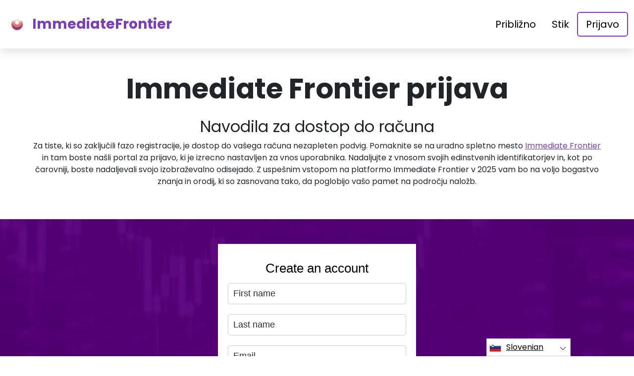

--- FILE ---
content_type: text/html
request_url: https://immediategranimator.org/sl/login/
body_size: 4711
content:
<!DOCTYPE html>
<html lang="sl" dir="ltr">
<head>
    <meta charSet="utf-8" />
    <meta http-equiv="x-ua-compatible" content="ie=edge" />
    <meta
        name="viewport"
        content="width=device-width, initial-scale=1, shrink-to-fit=no"
    />

    <link rel="icon" type="image/x-icon" href="/media/2644/conversions/32_32_667a8c5da9d1b_immediategranimator-org-logo.png" />
<meta http-equiv="X-UA-Compatible" content="IE=edge">

    <meta name="robots" content="index, follow, max-image-preview:large, max-snippet:-1, max-video-preview:-1">
<meta name="description" content="✅Raziščite kompleksno področje investicijskega izobraževanja z Immediate Frontier in vas vodi k poglobljenemu razumevanju tržne dinamike."/>
<meta name="og:title" content="Immediate Frontier ™ | Prijavo 🥇"/>
<meta name="og:description" content="✅Raziščite kompleksno področje investicijskega izobraževanja z Immediate Frontier in vas vodi k poglobljenemu razumevanju tržne dinamike."/>
<meta name="og:type" content="website"/>
<meta name="twitter:card" content="summary"/>
<meta name="twitter:title" content="Immediate Frontier ™ | Prijavo 🥇"/>
<meta name="twitter:description" content="✅Raziščite kompleksno področje investicijskega izobraževanja z Immediate Frontier in vas vodi k poglobljenemu razumevanju tržne dinamike."/>
<title>Immediate Frontier ™ | Prijavo 🥇</title>
    <link rel="canonical" href="https://immediategranimator.org/sl/login/" />

<link rel="alternate" href="https://immediategranimator.org/login/" hrefLang="x-default" />
<link rel="alternate" href="https://immediategranimator.org/login/" hrefLang=en />

    <link rel="alternate"
          href="https://immediategranimator.org/ar/login/"
          hrefLang="ar"/>
    <link rel="alternate"
          href="https://immediategranimator.org/zh-TW/login/"
          hrefLang="zh-TW"/>
    <link rel="alternate"
          href="https://immediategranimator.org/hr/login/"
          hrefLang="hr"/>
    <link rel="alternate"
          href="https://immediategranimator.org/cs/login/"
          hrefLang="cs"/>
    <link rel="alternate"
          href="https://immediategranimator.org/da/login/"
          hrefLang="da"/>
    <link rel="alternate"
          href="https://immediategranimator.org/nl/login/"
          hrefLang="nl"/>
    <link rel="alternate"
          href="https://immediategranimator.org/et/login/"
          hrefLang="et"/>
    <link rel="alternate"
          href="https://immediategranimator.org/fi/login/"
          hrefLang="fi"/>
    <link rel="alternate"
          href="https://immediategranimator.org/fr/login/"
          hrefLang="fr"/>
    <link rel="alternate"
          href="https://immediategranimator.org/el/login/"
          hrefLang="el"/>
    <link rel="alternate"
          href="https://immediategranimator.org/hu/login/"
          hrefLang="hu"/>
    <link rel="alternate"
          href="https://immediategranimator.org/it/login/"
          hrefLang="it"/>
    <link rel="alternate"
          href="https://immediategranimator.org/ja/login/"
          hrefLang="ja"/>
    <link rel="alternate"
          href="https://immediategranimator.org/ko/login/"
          hrefLang="ko"/>
    <link rel="alternate"
          href="https://immediategranimator.org/lt/login/"
          hrefLang="lt"/>
    <link rel="alternate"
          href="https://immediategranimator.org/ms/login/"
          hrefLang="ms"/>
    <link rel="alternate"
          href="https://immediategranimator.org/no/login/"
          hrefLang="no"/>
    <link rel="alternate"
          href="https://immediategranimator.org/pl/login/"
          hrefLang="pl"/>
    <link rel="alternate"
          href="https://immediategranimator.org/pt/login/"
          hrefLang="pt"/>
    <link rel="alternate"
          href="https://immediategranimator.org/ru/login/"
          hrefLang="ru"/>
    <link rel="alternate"
          href="https://immediategranimator.org/sr/login/"
          hrefLang="sr"/>
    <link rel="alternate"
          href="https://immediategranimator.org/sk/login/"
          hrefLang="sk"/>
    <link rel="alternate"
          href="https://immediategranimator.org/sl/login/"
          hrefLang="sl"/>
    <link rel="alternate"
          href="https://immediategranimator.org/es/login/"
          hrefLang="es"/>
    <link rel="alternate"
          href="https://immediategranimator.org/sv/login/"
          hrefLang="sv"/>
    <link rel="alternate"
          href="https://immediategranimator.org/th/login/"
          hrefLang="th"/>
    <link rel="alternate"
          href="https://immediategranimator.org/tr/login/"
          hrefLang="tr"/>
    <link rel="alternate"
          href="https://immediategranimator.org/uk/login/"
          hrefLang="uk"/>
    <link rel="alternate"
          href="https://immediategranimator.org/vi/login/"
          hrefLang="vi"/>
    <link rel="alternate"
          href="https://immediategranimator.org/de/login/"
          hrefLang="de"/>
    <link rel="alternate"
          href="https://immediategranimator.org/hi/login/"
          hrefLang="hi"/>

    <link rel="preconnect"
          href="https://fonts.gstatic.com"
          crossorigin />
    <link
        rel="preload"
        as="style"
        href="https://fonts.googleapis.com/css?family=Poppins:300,400,600,700,800&display=swap"
    />
    <link
        rel="stylesheet"
        href="https://fonts.googleapis.com/css?family=Poppins:300,400,600,700,800&display=swap"
        media="print"
        onload="this.media = 'all';"
    />
    <link rel="preload" as="style" href="https://immediategranimator.org/static/assets/index-cad56849.css" /><link rel="modulepreload" href="https://immediategranimator.org/static/assets/app-6256b172.js" /><link rel="stylesheet" href="https://immediategranimator.org/static/assets/index-cad56849.css" data-navigate-track="reload" /><script type="module" src="https://immediategranimator.org/static/assets/app-6256b172.js" data-navigate-track="reload"></script>

    <style>
                        .banner {
            background-size: cover;
            background-position: center;
            position: relative;
            color: #fff;
        }

        @media (min-width:851px) {
            .banner {
                background-image: url(/media/898/conversions/763_1920__1920_659fe12dbf49e_main-bg-banner.webp);
            }
        }

        @media (max-width:850px) {
            .banner {
                background-image: url(/media/898/conversions/358_900__900__1920_659fe12dbf49e_main-bg-banner.webp);
            }
        }
            </style>
</head>
<body class="body">

<header class="header menu">
    <div class="container">
        <nav class="d-flex flex-wrap justify-content-between align-items-center flex-column flex-md-row py-4">
            <a href="https://immediategranimator.org/sl/" class="d-flex align-items-center text-dark text-decoration-none mb-4 mb-md-0" dir="ltr">
        <picture>
            <source srcset="/media/2643/conversions/45_45_45__667a8c5921de1_immediategranimator-org-logo.webp" type="image/webp">
        <source srcset="/media/2643/conversions/45__667a8c5921de1_immediategranimator-org-logo.png" type="image/png">
        <img src="/media/2643/conversions/45__667a8c5921de1_immediategranimator-org-logo.png"  width="45" height="45" alt="">
</picture>
                                    <span class="text-secondary mx-2 fs-3 fw-bold">ImmediateFrontier</span>
    </a>
            <ul class="nav nav-pills d-flex align-items-center ">
                                                                                        <li class="nav-item">
                                <a href="https://immediategranimator.org/sl/about-us/" class="nav-link fs-5">
        Približno
    </a>
                            </li>
                                                                                                <li class="nav-item">
                                <a href="https://immediategranimator.org/sl/contact/" class="nav-link fs-5">
        Stik
    </a>
                            </li>
                                                                            <li class="nav-item">
                    <a href="https://immediategranimator.org/sl/login/" class="nav-link fs-5 border border-2 border-secondary">
        Prijavo
    </a>
                </li>
            </ul>
        </nav>
    </div>
</header>


    <section class="p-5">
        <div class="container text-center">
            <h1 class=" display-4 fw-bold mb-4">Immediate Frontier prijava</h1>
            <p class=" display-7 mb-3"><h2>Navodila za dostop do računa</h2><p>Za tiste, ki so zaključili fazo registracije, je dostop do vašega računa nezapleten podvig. Pomaknite se na uradno spletno mesto <a href="https://immediategranimator.org/sl/" class='text-secondary'>Immediate Frontier</a> in tam boste našli portal za prijavo, ki je izrecno nastavljen za vnos uporabnika. Nadaljujte z vnosom svojih edinstvenih identifikatorjev in, kot po čarovniji, boste nadaljevali svojo izobraževalno odisejado. Z uspešnim vstopom na platformo Immediate Frontier v 2025 vam bo na voljo bogastvo znanja in orodij, ki so zasnovana tako, da poglobijo vašo pamet na področju naložb.</p> </p>
            <p>
                <b></b>
            </p>
            <div class="fs-4">
                
            </div>
        </div>
    </section>

        <section class="banner">
        <div class="container">
            <div class="mx-auto" style="max-width:400px">
                <signup-form lang="sl" theme="white" buttoncolor="#000" buttonbg="#ff9100" corner="straight"></signup-form>
            </div>
        </div>
    </section>
    

<footer class="footer text-white bg-dark">
    <div class="container">
        <nav class="header d-flex flex-wrap justify-content-between align-items-center flex-column flex-md-row py-4">
            <a href="https://immediategranimator.org/sl/" class="d-flex align-items-center text-dark text-decoration-none mb-4 mb-md-0" dir="ltr">
        <picture>
            <source srcset="/media/2643/conversions/45_45_45__667a8c5921de1_immediategranimator-org-logo.webp" type="image/webp">
        <source srcset="/media/2643/conversions/45__667a8c5921de1_immediategranimator-org-logo.png" type="image/png">
        <img src="/media/2643/conversions/45__667a8c5921de1_immediategranimator-org-logo.png"  width="45" height="45" alt="">
</picture>
                                    <span class="text-secondary mx-2 fs-3 fw-bold">ImmediateFrontier</span>
    </a>

                                        <ul class="nav nav-pills d-flex align-items-center">
                                                                                                <li class="nav-item">
                                        <a href="https://immediategranimator.org/sl/about-us/" class="nav-link fs-6 text-white">
        O nas
    </a>
                                    </li>
                                                                                                                                <li class="nav-item">
                                        <a href="https://immediategranimator.org/sl/contact/" class="nav-link fs-6 text-white">
        Stik
    </a>
                                    </li>
                                                                                                                                <li class="nav-item">
                                        <a href="https://immediategranimator.org/sl/login/" class="nav-link fs-6 text-white">
        Prijavo
    </a>
                                    </li>
                                                                                    </ul>
                        </nav>
                <hr class="m-0"/>
        <div class="risk mt-4 mb-3" >
            <p><b>Pomembno opozorilo o tveganju:</b></p><p>Trgovanje lahko ustvari opazne koristi; Vendar vključuje tudi tveganje delne/celotne izgube sredstev in bi ga morali začetni vlagatelji upoštevati. Približno 70 odstotkov vlagateljev bo izgubilo denar.</p><p><b>#Immediate Frontier</b> in vsa druga komercialna imena, ki se uporabljajo na spletnem mestu, so samo za komercialne namene in se ne nanašajo na nobeno posebno podjetje ali posebne ponudnike storitev.</p><p>Video je namenjen samo komercialnim predstavitvam in ilustracijam, vsi udeleženci pa so igralci.</p><p>Pred vlaganjem pozorno preberite stran Pogoji in izjava o omejitvi odgovornosti tretje platforme za vlagatelje. Uporabniki morajo biti seznanjeni s svojo individualno obveznostjo za davek na kapitalski dobiček v državi prebivališča. V nasprotju z zakonom je, da se od ameriških oseb zahteva, da kupujejo in prodajajo blagovne opcije, tudi če se imenujejo "napovedne" pogodbe, razen če so uvrščene na borzo, registrirano v CFTC, in se z njimi trguje na borzi, registrirani v CFTC, ali če niso zakonsko izvzete.</p><p>Organ za finančno ravnanje (»FCA«) je izdal izjavo o politiki PS20/10, ki prepoveduje prodajo, promocijo in distribucijo CFD-jev na kriptoimetja. Prepoveduje razširjanje trženjskega gradiva v zvezi z distribucijo CFD-jev in drugih finančnih produktov, ki temeljijo na kriptovalutah in so naslovljeni na prebivalce Združenega kraljestva</p><p>Če pustite svoje osebne podatke v tem dokumentu, soglašate in nam dovolite, da vaše osebne podatke delimo s tretjimi osebami, ki opravljajo storitve trgovanja, kot je določeno v politiki zasebnosti in pogojih in določilih.</p><p>Obstaja več možnosti trgovanja, ki jih trgovec/uporabnik lahko uporablja – s programsko opremo, uporabo človeških posrednikov ali z lastnim trgovanjem, trgovec pa je izključno odgovoren za izbiro in odločitev, kakšen je pravi način trgovanja.</p>
        </div>
                <hr class="m-0"/>
        <nav class="header d-flex align-items-center justify-content-between align-items-center flex-column flex-md-row py-4">
            <span class="mb-4 mb-md-0">Avtorske pravice © 2025 Vse pravice pridržane z Immediate Frontier</span>


                                        <ul class="nav nav-pills d-flex align-items-center">
                                                                        <li class="nav-item">
                                <a onclick="window.location = 'https://immediategranimator.org/sl/terms-of-use/'" href="#"  class="nav-link fs-6 text-white">Pogoji uporabe</a>
                            </li>
                                                                                                <li class="nav-item">
                                <a onclick="window.location = 'https://immediategranimator.org/sl/privacy-policy/'" href="#"  class="nav-link fs-6 text-white">Pravilnik o zasebnosti</a>
                            </li>
                                                            </ul>
                                </nav>
    </div>
</footer>

<section dir="ltr" class="language-switcher">
        <div class="language-switcher__selected">
            <a href="https://immediategranimator.org/sl/" >
        <img src="/flags/sl.png" alt="Flag" width="24" height="24" />
                Slovenian
    </a>
        </div>
        <div class="language-switcher__list">
                            <a href="https://immediategranimator.org/ar/" >
        <img src="/flags/ar.png" alt="Flag" width="24" height="24" />
                    Arabic
    </a>
                            <a href="https://immediategranimator.org/zh-TW/" >
        <img src="/flags/zh-TW.png" alt="Flag" width="24" height="24" />
                    Chinese
    </a>
                            <a href="https://immediategranimator.org/hr/" >
        <img src="/flags/hr.png" alt="Flag" width="24" height="24" />
                    Croatian
    </a>
                            <a href="https://immediategranimator.org/cs/" >
        <img src="/flags/cs.png" alt="Flag" width="24" height="24" />
                    Czech
    </a>
                            <a href="https://immediategranimator.org/da/" >
        <img src="/flags/da.png" alt="Flag" width="24" height="24" />
                    Danish
    </a>
                            <a href="https://immediategranimator.org/de/" >
        <img src="/flags/de.png" alt="Flag" width="24" height="24" />
                    Deutsch
    </a>
                            <a href="https://immediategranimator.org/nl/" >
        <img src="/flags/nl.png" alt="Flag" width="24" height="24" />
                    Dutch
    </a>
                            <a href="https://immediategranimator.org/" >
        <img src="/flags/en.png" alt="Flag" width="24" height="24" />
                    English
    </a>
                            <a href="https://immediategranimator.org/et/" >
        <img src="/flags/et.png" alt="Flag" width="24" height="24" />
                    Estonian
    </a>
                            <a href="https://immediategranimator.org/fi/" >
        <img src="/flags/fi.png" alt="Flag" width="24" height="24" />
                    Finish
    </a>
                            <a href="https://immediategranimator.org/fr/" >
        <img src="/flags/fr.png" alt="Flag" width="24" height="24" />
                    French
    </a>
                            <a href="https://immediategranimator.org/el/" >
        <img src="/flags/el.png" alt="Flag" width="24" height="24" />
                    Greek
    </a>
                            <a href="https://immediategranimator.org/hi/" >
        <img src="/flags/hi.png" alt="Flag" width="24" height="24" />
                    Hindi
    </a>
                            <a href="https://immediategranimator.org/hu/" >
        <img src="/flags/hu.png" alt="Flag" width="24" height="24" />
                    Hungarian
    </a>
                            <a href="https://immediategranimator.org/it/" >
        <img src="/flags/it.png" alt="Flag" width="24" height="24" />
                    Italian
    </a>
                            <a href="https://immediategranimator.org/ja/" >
        <img src="/flags/ja.png" alt="Flag" width="24" height="24" />
                    Japanese
    </a>
                            <a href="https://immediategranimator.org/ko/" >
        <img src="/flags/ko.png" alt="Flag" width="24" height="24" />
                    Korean
    </a>
                            <a href="https://immediategranimator.org/lt/" >
        <img src="/flags/lt.png" alt="Flag" width="24" height="24" />
                    Lithuanian
    </a>
                            <a href="https://immediategranimator.org/ms/" >
        <img src="/flags/ms.png" alt="Flag" width="24" height="24" />
                    Malay
    </a>
                            <a href="https://immediategranimator.org/no/" >
        <img src="/flags/no.png" alt="Flag" width="24" height="24" />
                    Norwegian
    </a>
                            <a href="https://immediategranimator.org/pl/" >
        <img src="/flags/pl.png" alt="Flag" width="24" height="24" />
                    Polish
    </a>
                            <a href="https://immediategranimator.org/pt/" >
        <img src="/flags/pt.png" alt="Flag" width="24" height="24" />
                    Portuguese
    </a>
                            <a href="https://immediategranimator.org/ru/" >
        <img src="/flags/ru.png" alt="Flag" width="24" height="24" />
                    Russian
    </a>
                            <a href="https://immediategranimator.org/sr/" >
        <img src="/flags/sr.png" alt="Flag" width="24" height="24" />
                    Serbian
    </a>
                            <a href="https://immediategranimator.org/sk/" >
        <img src="/flags/sk.png" alt="Flag" width="24" height="24" />
                    Slovak
    </a>
                            <a href="https://immediategranimator.org/es/" >
        <img src="/flags/es.png" alt="Flag" width="24" height="24" />
                    Spanish
    </a>
                            <a href="https://immediategranimator.org/sv/" >
        <img src="/flags/sv.png" alt="Flag" width="24" height="24" />
                    Swedish
    </a>
                            <a href="https://immediategranimator.org/th/" >
        <img src="/flags/th.png" alt="Flag" width="24" height="24" />
                    Thai
    </a>
                            <a href="https://immediategranimator.org/tr/" >
        <img src="/flags/tr.png" alt="Flag" width="24" height="24" />
                    Turkish
    </a>
                            <a href="https://immediategranimator.org/uk/" >
        <img src="/flags/uk.png" alt="Flag" width="24" height="24" />
                    Ukrainian
    </a>
                            <a href="https://immediategranimator.org/vi/" >
        <img src="/flags/vi.png" alt="Flag" width="24" height="24" />
                    Vietnamese
    </a>
                    </div>
    </section>
    <script>
        const switcher = document.querySelector('.language-switcher');
        const switcherButton = document.querySelector('.language-switcher__selected a');

        switcherButton.addEventListener('click', (e) => {
            e.preventDefault();
            if (switcher.classList.contains('language-switcher__active')) {
                switcher.classList.remove("language-switcher__active")
            } else {
                switcher.classList.add("language-switcher__active")
            }
        });
    </script>
<div dir="ltr" class="modal">
    <div class="modal__content __form">
        <signup-form lang="sl"
                     theme="white"
                     buttoncolor="#000"
                     buttonbg="#ff9100"
                     corner="straight"></signup-form>
    </div>
</div>
<script>
    const modal = document.querySelector(".modal")
    const btn = document.querySelectorAll(".show-modal")

    btn.forEach(elem => {
        elem.onclick = (event) => {
            event.preventDefault();
            modal.style.display = "block"
        }
    })
    window.onclick = function (event) {
        if (event.target === modal) {
            modal.style.display = "none"
        }
    }
    document.onkeydown = function (evt) {
        if (evt.key === "Escape" || evt.key === "Esc") {
            modal.style.display = "none"
        }
    };
</script>


    <script
        type="module"
        defer
        src="/form.js">
    </script>

<script type="application/ld+json">
    {
      "@context": "https://schema.org",
      "@type": "Organization",
      "url": "https://immediategranimator.org/sl/",
      "logo": "https://immediategranimator.org/media/2643/conversions/45__667a8c5921de1_immediategranimator-org-logo.png",
      "name": "Immediate Frontier ™ | Uradna in posodobljena spletna stran 2025 🥇",
      "description": "✅Raziščite kompleksno področje investicijskega izobraževanja z Immediate Frontier in vas vodi k poglobljenemu razumevanju tržne dinamike."
    }
</script>
<script type="application/ld+json">
        {
              "@context": "https://schema.org",
              "@type": "BreadcrumbList",
              "@id": "https://immediategranimator.org/login/#breadcrumbs",
              "itemListElement": [
                    {
                        "@type": "ListItem",
                        "position": 1,
                        "name": "Home",
                        "item": "https://immediategranimator.org/"
                    },{
                        "@type": "ListItem",
                        "position": 2,
                        "name": "Login"
                    }
              ]
        }

    </script>

<script defer src="https://static.cloudflareinsights.com/beacon.min.js/vcd15cbe7772f49c399c6a5babf22c1241717689176015" integrity="sha512-ZpsOmlRQV6y907TI0dKBHq9Md29nnaEIPlkf84rnaERnq6zvWvPUqr2ft8M1aS28oN72PdrCzSjY4U6VaAw1EQ==" data-cf-beacon='{"version":"2024.11.0","token":"d4b73877fc96439b91ca4355ebb95c80","r":1,"server_timing":{"name":{"cfCacheStatus":true,"cfEdge":true,"cfExtPri":true,"cfL4":true,"cfOrigin":true,"cfSpeedBrain":true},"location_startswith":null}}' crossorigin="anonymous"></script>
</body>
</html>


--- FILE ---
content_type: text/html
request_url: https://immediategranimator.org/
body_size: 12632
content:
<!DOCTYPE html>
<html lang="en" dir="ltr">
<head>
    <meta charSet="utf-8" />
    <meta http-equiv="x-ua-compatible" content="ie=edge" />
    <meta
        name="viewport"
        content="width=device-width, initial-scale=1, shrink-to-fit=no"
    />

    <link rel="icon" type="image/x-icon" href="/media/2644/conversions/32_32_667a8c5da9d1b_immediategranimator-org-logo.png" />
<meta http-equiv="X-UA-Compatible" content="IE=edge">

    <meta name="robots" content="index, follow, max-image-preview:large, max-snippet:-1, max-video-preview:-1">
<meta name="description" content="Unlock the potential of cryptocurrency with Immediate Frontier. Get top-notch investment education and advanced trading tools for successful trading. Join now!"/>
<meta name="og:title" content="Immediate Frontier ™ | The Official &amp; Updated Website 2025 🥇"/>
<meta name="og:description" content="Unlock the potential of cryptocurrency with Immediate Frontier. Get top-notch investment education and advanced trading tools for successful trading. Join now!"/>
<meta name="og:type" content="website"/>
<meta name="twitter:card" content="summary"/>
<meta name="twitter:title" content="Immediate Frontier ™ | The Official &amp; Updated Website 2025 🥇"/>
<meta name="twitter:description" content="Unlock the potential of cryptocurrency with Immediate Frontier. Get top-notch investment education and advanced trading tools for successful trading. Join now!"/>
<title>Immediate Frontier ™ | The Official &amp; Updated Website 2025 🥇</title>
    <link rel="canonical" href="https://immediategranimator.org/" />

<link rel="alternate" href="https://immediategranimator.org/" hrefLang="x-default" />
<link rel="alternate" href="https://immediategranimator.org/" hrefLang=en />

    <link rel="alternate"
          href="https://immediategranimator.org/ar/"
          hrefLang="ar"/>
    <link rel="alternate"
          href="https://immediategranimator.org/zh-TW/"
          hrefLang="zh-TW"/>
    <link rel="alternate"
          href="https://immediategranimator.org/hr/"
          hrefLang="hr"/>
    <link rel="alternate"
          href="https://immediategranimator.org/cs/"
          hrefLang="cs"/>
    <link rel="alternate"
          href="https://immediategranimator.org/da/"
          hrefLang="da"/>
    <link rel="alternate"
          href="https://immediategranimator.org/nl/"
          hrefLang="nl"/>
    <link rel="alternate"
          href="https://immediategranimator.org/et/"
          hrefLang="et"/>
    <link rel="alternate"
          href="https://immediategranimator.org/fi/"
          hrefLang="fi"/>
    <link rel="alternate"
          href="https://immediategranimator.org/fr/"
          hrefLang="fr"/>
    <link rel="alternate"
          href="https://immediategranimator.org/el/"
          hrefLang="el"/>
    <link rel="alternate"
          href="https://immediategranimator.org/hu/"
          hrefLang="hu"/>
    <link rel="alternate"
          href="https://immediategranimator.org/it/"
          hrefLang="it"/>
    <link rel="alternate"
          href="https://immediategranimator.org/ja/"
          hrefLang="ja"/>
    <link rel="alternate"
          href="https://immediategranimator.org/ko/"
          hrefLang="ko"/>
    <link rel="alternate"
          href="https://immediategranimator.org/lt/"
          hrefLang="lt"/>
    <link rel="alternate"
          href="https://immediategranimator.org/ms/"
          hrefLang="ms"/>
    <link rel="alternate"
          href="https://immediategranimator.org/no/"
          hrefLang="no"/>
    <link rel="alternate"
          href="https://immediategranimator.org/pl/"
          hrefLang="pl"/>
    <link rel="alternate"
          href="https://immediategranimator.org/pt/"
          hrefLang="pt"/>
    <link rel="alternate"
          href="https://immediategranimator.org/ru/"
          hrefLang="ru"/>
    <link rel="alternate"
          href="https://immediategranimator.org/sr/"
          hrefLang="sr"/>
    <link rel="alternate"
          href="https://immediategranimator.org/sk/"
          hrefLang="sk"/>
    <link rel="alternate"
          href="https://immediategranimator.org/sl/"
          hrefLang="sl"/>
    <link rel="alternate"
          href="https://immediategranimator.org/es/"
          hrefLang="es"/>
    <link rel="alternate"
          href="https://immediategranimator.org/sv/"
          hrefLang="sv"/>
    <link rel="alternate"
          href="https://immediategranimator.org/th/"
          hrefLang="th"/>
    <link rel="alternate"
          href="https://immediategranimator.org/tr/"
          hrefLang="tr"/>
    <link rel="alternate"
          href="https://immediategranimator.org/uk/"
          hrefLang="uk"/>
    <link rel="alternate"
          href="https://immediategranimator.org/vi/"
          hrefLang="vi"/>
    <link rel="alternate"
          href="https://immediategranimator.org/de/"
          hrefLang="de"/>
    <link rel="alternate"
          href="https://immediategranimator.org/hi/"
          hrefLang="hi"/>

    <link rel="preconnect"
          href="https://fonts.gstatic.com"
          crossorigin />
    <link
        rel="preload"
        as="style"
        href="https://fonts.googleapis.com/css?family=Poppins:300,400,600,700,800&display=swap"
    />
    <link
        rel="stylesheet"
        href="https://fonts.googleapis.com/css?family=Poppins:300,400,600,700,800&display=swap"
        media="print"
        onload="this.media = 'all';"
    />
    <link rel="preload" as="style" href="https://immediategranimator.org/static/assets/index-cad56849.css" /><link rel="modulepreload" href="https://immediategranimator.org/static/assets/app-6256b172.js" /><link rel="stylesheet" href="https://immediategranimator.org/static/assets/index-cad56849.css" data-navigate-track="reload" /><script type="module" src="https://immediategranimator.org/static/assets/app-6256b172.js" data-navigate-track="reload"></script>

    <style>
                        .banner {
            background-size: cover;
            background-position: center;
            position: relative;
            color: #fff;
        }

        @media (min-width:851px) {
            .banner {
                background-image: url(/media/898/conversions/763_1920__1920_659fe12dbf49e_main-bg-banner.webp);
            }
        }

        @media (max-width:850px) {
            .banner {
                background-image: url(/media/898/conversions/358_900__900__1920_659fe12dbf49e_main-bg-banner.webp);
            }
        }
            </style>
</head>
<body class="body">

<header class="header menu">
    <div class="container">
        <nav class="d-flex flex-wrap justify-content-between align-items-center flex-column flex-md-row py-4">
            <a href="https://immediategranimator.org/" class="d-flex align-items-center text-dark text-decoration-none mb-4 mb-md-0" dir="ltr">
        <picture>
            <source srcset="/media/2643/conversions/45_45_45__667a8c5921de1_immediategranimator-org-logo.webp" type="image/webp">
        <source srcset="/media/2643/conversions/45__667a8c5921de1_immediategranimator-org-logo.png" type="image/png">
        <img src="/media/2643/conversions/45__667a8c5921de1_immediategranimator-org-logo.png"  width="45" height="45" alt="">
</picture>
                                    <span class="text-secondary mx-2 fs-3 fw-bold">ImmediateFrontier</span>
    </a>
            <ul class="nav nav-pills d-flex align-items-center ">
                                                                                        <li class="nav-item">
                                <a href="https://immediategranimator.org/about-us/" class="nav-link fs-5">
        About
    </a>
                            </li>
                                                                                                <li class="nav-item">
                                <a href="https://immediategranimator.org/contact/" class="nav-link fs-5">
        Contact
    </a>
                            </li>
                                                                            <li class="nav-item">
                    <a href="https://immediategranimator.org/login/" class="nav-link fs-5 border border-2 border-secondary">
        Login
    </a>
                </li>
            </ul>
        </nav>
    </div>
</header>


    <style>

                    </style>


    <section class="banner banner-shift pt-5">
        <div class="container">
            <h1 class="banner-title display-4 fw-bold text-center mb-4">Immediate Frontier</h1>
            <div class="fs-4 mb-5 text-center">
                <h2><strong>Elevate Your Crypto Trading Game: Insider Tips and Strategies for Success!</strong></h2><p></p><p><strong>Staying ahead in the dynamic realm of crypto trading demands a mastery of sophisticated investment strategies and insider tricks. A common pitfall for many investors is the neglect of such vital knowledge. Immediate Frontier bridges this knowledge gap with its superior trading education. In addition, we empower crypto enthusiasts by linking them to an array of exceptional third-party tools, enhancing their analytical prowess.</p></strong>
            </div>
            <div class="row">
                <div class="col-lg-8">
                    <div class="banner-image">
                        <picture>
            <source srcset="/media/1646/conversions/498_908__922_6613cfcd72fce_different-aspects-of-crypto-world-908px.webp" type="image/webp">
        <source srcset="/media/1646/conversions/_922_6613cfcd72fce_different-aspects-of-crypto-world-908px.jpg" type="image/jpeg">
        <img src="/media/1646/conversions/_922_6613cfcd72fce_different-aspects-of-crypto-world-908px.jpg" class="w-100 shadow-lg" loading="eager" width="908" height="498" alt="">
</picture>
        <script type="application/ld+json">
        {
          "@context": "https://schema.org/",
          "@type": "ImageObject",
          "contentUrl": "https://immediategranimator.org/media/1646/conversions/_922_6613cfcd72fce_different-aspects-of-crypto-world-908px.jpg",
          "license": "https://immediategranimator.org/terms-of-use/"
        }
    </script>
                    </div>
                </div>
                <div class="col-lg-4">
                    <div class="shadow form-height">
                        <signup-form lang="en" theme="white" buttoncolor="#000" buttonbg="#ff9100" corner="straight"></signup-form>
                    </div>
                </div>
            </div>
        </div>
    </section>

    <section class="py-5">
        <div class="container">
            <div class="row">
                <div class="col-md-8">
                    <h2 class="display-5 fw-bold mb-4">What Is Immediate Frontier?</h2>
                    <div>
                        <p><strong>With a fervent zeal, Immediate Frontier forges connections between zealous learners and the profound sphere of investment education. Eschewing the role of financial advisor, we stand as a portal to the intricate intricacies of the investment realm. Embark upon an enlightening odyssey with us, where knowledge paves the way for adept investment navigation.</strong></p><p>The essence of Immediate Frontier lies in its commitment to linking inquisitive minds with educational bastions that shed light on the path to investment sophistication.</p><p>The modern age overflows with information, making the venture into investment complexities an intimidating prospect. The hurdle for many lies not just in grasping investment principles but also in pinpointing the commencement of their educational quest. Herein lies the purpose of Immediate Frontier, your pilot through this labyrinthine domain, charting a course that demystifies the enigma of the investment universe. Advance with assured steps by our side.</p><p>To traverse the investment knowledge landscape can be a formidable endeavor, fraught with a plethora of perspectives, esoteric terminology, and conflicting insights. Allow Immediate Frontier to serve as your steadfast beacon, dispelling the fog on this convoluted journey and bestowing lucidity amidst the investment world's conundrums.</p><p>Our platform adeptly curates the vast expanse of data, guiding users with ease to the apt educational content. With Immediate Frontier, the quest for knowledge need not be a solitary plunge into the abyss, but a guided discovery of pertinent learning materials.</p><p>Centering on the learner's expedition, Immediate Frontier vouches to shield individuals from the deluge of information, focusing on the caliber and pertinence of knowledge over sheer volume.</p><p>Furthermore, we are committed to ensuring the road to investment insight is not merely informative but also captivating and rewarding. As the conduit between pupil and pedagogue, Immediate Frontier revolutionizes the educational process, rendering it both gratifying and intriguing.</p>
                    </div>
                </div>
                <div class="col-md-4 d-flex align-items-center">
                    <picture>
            <source srcset="/media/900/conversions/305_459__459_659fe71333bb2_476_459__459_64a68d750a304_half-1.webp" type="image/webp">
        <source srcset="/media/900/conversions/_459_659fe71333bb2_476_459__459_64a68d750a304_half-1.jpg" type="image/jpeg">
        <img src="/media/900/conversions/_459_659fe71333bb2_476_459__459_64a68d750a304_half-1.jpg" loading="lazy" width="459" height="305" alt="">
</picture>
        <script type="application/ld+json">
        {
          "@context": "https://schema.org/",
          "@type": "ImageObject",
          "contentUrl": "https://immediategranimator.org/media/900/conversions/_459_659fe71333bb2_476_459__459_64a68d750a304_half-1.jpg",
          "license": "https://immediategranimator.org/terms-of-use/"
        }
    </script>
                </div>
            </div>
        </div>
    </section>

    <section class="py-5">
        <div class="container">
            <div class="row flex-md-row flex-column-reverse ">
                <div class="col-md-4 d-flex align-items-center">
                    <picture>
            <source srcset="/media/901/conversions/356_459__459_659fe75e2ee4b_half-2-about2.webp" type="image/webp">
        <source srcset="/media/901/conversions/_459_659fe75e2ee4b_half-2-about2.webp" type="image/webp">
        <img src="/media/901/conversions/_459_659fe75e2ee4b_half-2-about2.webp" loading="lazy" width="459" height="356" alt="">
</picture>
        <script type="application/ld+json">
        {
          "@context": "https://schema.org/",
          "@type": "ImageObject",
          "contentUrl": "https://immediategranimator.org/media/901/conversions/_459_659fe75e2ee4b_half-2-about2.webp",
          "license": "https://immediategranimator.org/terms-of-use/"
        }
    </script>
                </div>
                <div class="col-md-8">
                    <input type="checkbox" id="about2-checkbox">
                    <div>
                        <h2>Leveraging Psychological Insights in Investment Training</h2><h3>Diminishing Emotional Impulses</h3><p>The intricate dance of sentiment and habitual responses can sway the choices of investors. Enlightening courses in investment delve into these subtleties, offering wisdom on mastering one's emotional tides to avoid their undue influence on financial resolutions.</p><h3>Instilling Vision for the Long Haul</h3><p>Within the sphere of investment tutelage, the import of a far-sighted approach is underscored, a cornerstone for enduring financial strategies. Such tutelage cultivates an appreciation for the art of forbearance and steers clear of the snares of hasty, gain-chasing actions.</p><h3>Advocating for Analytical Vigilance</h3><p>By fostering discernment and the aptitude for meticulous scrutiny, investment training equips individuals with the prowess to navigate the investment landscape with acumen. These essential competencies act as a bulwark against ingrained prejudices, thus endorsing a measured and informed stance in investment endeavors.</p>
                        <label for="about2-checkbox" class="text-decoration-underline fw-bold fs-5">Read All</label>
                    </div>
                    <div class="text-md-start text-center mt-3 mt-md-4 mb-4 mb-md-0">
                        <button
                            class="show-modal btn btn-primary btn-lg shadow-lg px-3 px-md-5 fs-4">Learn more</button>
                    </div>
                </div>
            </div>
        </div>
    </section>

    <section class="py-5">
        <div class="container mb-5">
            <div class="row">
                <div class="col-md-10">
                    <h2 class="display-5 fw-bold mb-4">Exploring the Interplay Between Investment Education and Emotions</h2>
                    <p><strong>Venture into the investment sphere, and you'll discover it's not just a land of fluctuating markets and bewildering arrays of figures. Beyond the quantitative facade, the investment landscape is rife with other dimensions, not least of which is the profound influence of human emotions on investment choices.</strong></p><p>Mastering the recognition of emotions and behavioural tendencies stands as a formidable ally, cutting through the stress woven into the fabric of investment complexities. An education that embraces these psychological aspects unveils methods to circumvent the fog of biases, thus equipping investors with the clarity to make choices that are not only judicious but also in harmonious alignment with their ambitions.</p><p>Investing, at its core, is a dance with risk and uncertainty. Introduce the human element of emotion, and the dance can become a precarious one, leaving investors more vulnerable to the whims of fortune. While education is no panacea for losses or a guarantor of outcomes, it does endow learners with the discernment needed to navigate decisions with sagacity and develop tenacity in the throes of adversity.</p><h3>The Importance of Enlightening Oneself on Investment</h3><p>Embarking on an investment journey is far from mandatory, yet the pursuit of knowledge in this field is of utmost significance for many. Though it cannot dispel risks or secure predictions, education is a beacon that guides through the complexities of investment maneuvers.</p><p>The ascent on the investment learning curve, while steep and demanding, is a conduit to financial illumination. Armoring oneself with encompassing knowledge is imperative before plunging into the turbulent seas of investment. Partnering with educational entities enhances this odyssey, offering a wealth of resources that could streamline the voyage.</p><h3>Toolkit Provided by Educational Entities</h3><p>Educational entities do more than shed light on the crucial themes of investment; they supply a cornucopia of didactic materials to fuel the learning engine. This educational arsenal may include instructional guides, digital tomes, illustrative videos, analytical instruments, web-based seminars, and an array of other tools.</p><h3>Gateway to Financial Markets</h3><p>Scrutinizing financial markets is a cornerstone of the educational process, yet neither Immediate Frontier nor its consort companies provide a gateway to these markets. The emphasis remains steadfast on enlightening individuals on the bedrock principles of investments and other imperative subjects.</p><h3>Variety in Educational Offerings</h3><p>A diverse palette of learning materials is at the fore of investment education entities associated with Immediate Frontier. While offerings may vary, the core objective unites them: to broaden one's investment acumen and present materials that elevate the educational journey.</p><h3>Criteria for Engagement with Educational Entities</h3><p>For those drawn to the realm of investments, engagement with an educational firm via Immediate Frontier is within reach. This platform, while embracing inclusivity, sets a threshold of legal adulthood, mandating a minimum age of 18 years to avail of its offerings.</p>
                </div>
            </div>
        </div>

        <div class="container">
            <div class="row">
                                    <div class="col-md-6  mb-4">
                        <div class="h-100 card border-0 shadow-lg border border-4 border-bottom border-primary">
                            <div class="card-body p-4">
                                <h3 class="fw-bold text-uppercase">SWIFT AND COST-EFFECTIVE PROCESSES</h3>
                                <input type="checkbox" id="howworks-checkbox0">
                                <div>
                                    <p>The path to investment wisdom is frequently blocked by steep costs, creating a barrier for eager learners without the monetary leeway.</p>
                                    <label for="howworks-checkbox0" class="text-decoration-underline fw-bold fs-5">Read All</label>
                                </div>
                            </div>
                        </div>
                    </div>
                                    <div class="col-md-6  mb-4">
                        <div class="h-100 card border-0 shadow-lg border border-4 border-bottom border-primary">
                            <div class="card-body p-4">
                                <h3 class="fw-bold text-uppercase">BEGINNER-FRIENDLY PLATFORM</h3>
                                <input type="checkbox" id="howworks-checkbox1">
                                <div>
                                    <p>In a transformative move, Immediate Frontier has democratized the realm of investment knowledge, welcoming novices with open arms. The threshold to entry is nonexistent on this platform; even those devoid of any financial background can embark on an educational journey. Further sweetening the pot, Immediate Frontier collaborates with specialist firms, imparting rudimentary investment wisdom, thus crafting a streamlined path for learners to ascend from neophytes to savvy investors.</p>
                                    <label for="howworks-checkbox1" class="text-decoration-underline fw-bold fs-5">Read All</label>
                                </div>
                            </div>
                        </div>
                    </div>
                                    <div class="col-md-6  mb-4">
                        <div class="h-100 card border-0 shadow-lg border border-4 border-bottom border-primary">
                            <div class="card-body p-4">
                                <h3 class="fw-bold text-uppercase">SUPPORT FOR MULTIPLE LANGUAGES</h3>
                                <input type="checkbox" id="howworks-checkbox2">
                                <div>
                                    <p>Aware of the hurdles that linguistic diversity can present in the pursuit of financial literacy, Immediate Frontier has incorporated a feature for language adaptability. This function permits users to navigate the site in several linguistic choices, including French, German, Spanish, or Portuguese, in addition to English. Such inclusivity ensures that the Immediate Frontier platform remains accessible and user-friendly across borders in 2025.</p>
                                    <label for="howworks-checkbox2" class="text-decoration-underline fw-bold fs-5">Read All</label>
                                </div>
                            </div>
                        </div>
                    </div>
                                    <div class="col-md-6  mb-4">
                        <div class="h-100 card border-0 shadow-lg border border-4 border-bottom border-primary">
                            <div class="card-body p-4">
                                <h3 class="fw-bold text-uppercase">EMBARKING ON A LEARNING JOURNEY WITH Immediate Frontier</h3>
                                <input type="checkbox" id="howworks-checkbox3">
                                <div>
                                    <p>The complexity of investment ventures demands not only a keen understanding but also thorough preparation. Acknowledging these critical elements, Immediate Frontier dedicates itself to empowering each investor to step forward with assurance.</p><p>By bridging the gap between users and top-tier educational content, Immediate Frontier fosters a rich and insightful learning odyssey. Embark on an exploration of bespoke wisdom with our guidance to ignite your investment path in 2025.</p>
                                    <label for="howworks-checkbox3" class="text-decoration-underline fw-bold fs-5">Read All</label>
                                </div>
                            </div>
                        </div>
                    </div>
                            </div>
            <div class="text-center mt-3 mt-md-4">
                <button class="show-modal btn btn-primary btn-lg text-uppercase shadow-lg px-3 px-md-5 fs-4">
                    Learn more
                </button>
            </div>
        </div>
    </section>

    <section class="py-5">
        <div class="container mb-5">
            <div class="row">
                <div class="col-md-10">
                    <h2 class="display-5 fw-bold mb-4">Immediate Frontier&#039;s Role in Investment Education</h2>
                    <div class="">
                        <p><strong>Plunging into the depths of financial enlightenment reveals that a thorough grasp of investment principles is vital for those traversing the labyrinthine corridors of the markets. Regrettably, reaching high-caliber investment instruction has been an obstacle.</strong></p><p>Immediate Frontier stands as a beacon, unveiling an avant-garde portal that forges connections between individuals and the institutions poised to elevate their educational voyage.</p><p>Immediate Frontier serves as a conduit, melding the enthusiasm of aspiring investors with the acumen of esteemed educational enterprises in the realm of investment training. With its intuitive and efficient Immediate Frontier platform, Immediate Frontier guarantees that users can effortlessly tap into a wealth of resources and mentorship crucial for mastering the ever-evolving investment sphere.</p><p>In its pursuit of innovation, Immediate Frontier holds a pivotal position in the equalization of investment education, enhancing its reach and equipping people from all walks of life to commence their learning odyssey with assurance and profound insight.</p>
                    </div>
                </div>
            </div>
        </div>

        <div class="container">
                            <div class="row align-items-center mb-5">
                    <div class="col-md-8">
                        <h3 class="display-7 fw-bold">EXPANDING INVESTMENT KNOWLEDGE</h3>
                        <div class="">
                            <p>Delving into investment education equips persons with an intricate understanding of the economic landscape and the subtleties of financial ventures. Such enlightenment empowers them to tread with assurance and sagacity through the intricate tapestry of the market's ebbs and flows.</p><p>More than just the assimilation of facts, investment education propels individuals towards the embracement of ingenuity and the entrepreneurial spirit. It cultivates an appetite for the discovery of groundbreaking concepts and the courage to sail into the unknown waters of the investment universe on the Immediate Frontier platform.</p>
                        </div>
                    </div>
                    <div class="border border-5 text-center border-white col-md-4 px-md-0 px-5">
                        <picture>
            <source srcset="/media/902/conversions/330_449__473_659fe81e6d537_img-1-parametersList.webp" type="image/webp">
        <source srcset="/media/902/conversions/_473_659fe81e6d537_img-1-parametersList.jpg" type="image/jpeg">
        <img src="/media/902/conversions/_473_659fe81e6d537_img-1-parametersList.jpg" loading="lazy" class="w-100 mw-400 shadow-lg" width="449" height="330" alt="">
</picture>
        <script type="application/ld+json">
        {
          "@context": "https://schema.org/",
          "@type": "ImageObject",
          "contentUrl": "https://immediategranimator.org/media/902/conversions/_473_659fe81e6d537_img-1-parametersList.jpg",
          "license": "https://immediategranimator.org/terms-of-use/"
        }
    </script>
                    </div>
                </div>
                            <div class="row align-items-center mb-5">
                    <div class="col-md-8">
                        <h3 class="display-7 fw-bold">LEARNING ABOUT INVESTMENT FUNDAMENTALS</h3>
                        <div class="">
                            <p>Immediate Frontier stands as the beacon for those navigating the maze of investment understanding.</p><p>At its core, the essence of investment education is to enlighten individuals on the complex facets of the financial venture. Enthusiasts engage with the methodologies, foundational tenets, esteemed assets, and strategies for diversification that are hallmarks within the financial sphere.</p><p>Yet, these topics represent merely the tip of the iceberg for those aspiring to plunge into the financial depths. An all-encompassing instructional blueprint is designed to foster a balanced viewpoint, prompting scholars to meticulously evaluate every relevant detail and consequence that investment decisions entail.</p>
                        </div>
                    </div>
                    <div class="border border-5 text-center border-white col-md-4 px-md-0 px-5">
                        <picture>
            <source srcset="/media/903/conversions/349_449__473_659fe8451b1eb_img-2-parametersList.webp" type="image/webp">
        <source srcset="/media/903/conversions/_473_659fe8451b1eb_img-2-parametersList.jpg" type="image/jpeg">
        <img src="/media/903/conversions/_473_659fe8451b1eb_img-2-parametersList.jpg" loading="lazy" class="w-100 mw-400 shadow-lg" width="449" height="349" alt="">
</picture>
        <script type="application/ld+json">
        {
          "@context": "https://schema.org/",
          "@type": "ImageObject",
          "contentUrl": "https://immediategranimator.org/media/903/conversions/_473_659fe8451b1eb_img-2-parametersList.jpg",
          "license": "https://immediategranimator.org/terms-of-use/"
        }
    </script>
                    </div>
                </div>
                            <div class="row align-items-center mb-5">
                    <div class="col-md-8">
                        <h3 class="display-7 fw-bold">Immediate Frontier&#039;S  APPROACH TO INVESTMENT AND TAXES</h3>
                        <div class="">
                            <p>Immediate Frontier, though not a direct purveyor of tax instruction, recognizes the intimate link between fiscal investments and taxation. The Immediate Frontier platform serves as a conduit, linking users to expert educational entities focused on demystifying the complexities of tax systems. This service is instrumental in empowering investors to adeptly steer through the vital intricacies of tax implications within asset management.</p>
                        </div>
                    </div>
                    <div class="border border-5 text-center border-white col-md-4 px-md-0 px-5">
                        <picture>
            <source srcset="/media/904/conversions/313_449__473_659fe863da66f_img-3-parametersList.webp" type="image/webp">
        <source srcset="/media/904/conversions/_473_659fe863da66f_img-3-parametersList.jpg" type="image/jpeg">
        <img src="/media/904/conversions/_473_659fe863da66f_img-3-parametersList.jpg" loading="lazy" class="w-100 mw-400 shadow-lg" width="449" height="313" alt="">
</picture>
        <script type="application/ld+json">
        {
          "@context": "https://schema.org/",
          "@type": "ImageObject",
          "contentUrl": "https://immediategranimator.org/media/904/conversions/_473_659fe863da66f_img-3-parametersList.jpg",
          "license": "https://immediategranimator.org/terms-of-use/"
        }
    </script>
                    </div>
                </div>
                        <div class="text-center mt-3 mt-md-4">
                <button class="show-modal btn btn-primary btn-lg text-uppercase shadow-lg px-3 px-md-5 fs-4">
                    Discover more
                </button>
            </div>
        </div>
    </section>

    <section class="py-5">
        <div class="container mb-5">
            <div class="row">
                <div class="col-md-10">
                    <h2 class="display-5 fw-bold mb-4">Exploring Further in Investment Education</h2>
                    <div>
                        <p>Embarking on the quest to comprehend the nuances of investing can be both illuminating and intricate. As one delves into this expedition, the significance of a robust educational foundation cannot be overstated.</p><p>Immediate Frontier shines as a luminary, directing users towards the critical knowledge and insights indispensable for traversing the investment immediategranimator.org with greater proficiency.</p><p>Within the investment immediategranimator.org, a kaleidoscope of choices and avenues lies in wait for discovery. Amidst a plethora of assets, mastering their core principles is imperative. Prior to delving into the depths of each asset, an all-encompassing grasp is designed to equip individuals with the assurance needed to chart the investment territories more boldly.</p>
                    </div>
                </div>
            </div>
        </div>

        <div class="container">
                            <div class="row align-items-center mb-5">
                    <div class="col-md-8">
                        <h3 class="display-7 fw-bold"> PRINCIPLES OF INVESTMENT</h3>
                        <div class="">
                            <p>The realm of investments is a complex tapestry, interwoven with a plethora of asset varieties and the sway of market dynamics. Mastery of this broad immediategranimator.org necessitates a deep understanding of its core principles.</p><p>Immediate Frontier is dedicated to the pursuit of academic excellence, connecting individuals to a trove of materials that illuminate and elaborate on these crucial investment precepts.</p>
                        </div>
                    </div>
                    <div class="border border-5 text-center border-white col-md-4 px-md-0 px-5">
                        <picture>
            <source srcset="/media/905/conversions/330_449__473_659fe897b5c8a_img-4-mustKnowList.webp" type="image/webp">
        <source srcset="/media/905/conversions/_473_659fe897b5c8a_img-4-mustKnowList.jpg" type="image/jpeg">
        <img src="/media/905/conversions/_473_659fe897b5c8a_img-4-mustKnowList.jpg" loading="lazy" class="w-100 mw-400 shadow-lg" width="449" height="330" alt="">
</picture>
        <script type="application/ld+json">
        {
          "@context": "https://schema.org/",
          "@type": "ImageObject",
          "contentUrl": "https://immediategranimator.org/media/905/conversions/_473_659fe897b5c8a_img-4-mustKnowList.jpg",
          "license": "https://immediategranimator.org/terms-of-use/"
        }
    </script>
                    </div>
                </div>
                            <div class="row align-items-center mb-5">
                    <div class="col-md-8">
                        <h3 class="display-7 fw-bold"> DECODING INVESTMENT TERMINOLOGY</h3>
                        <div class="">
                            <p>Delving into the world of investments often presents a labyrinth of arcane terms, which can intimidate even the savviest of individuals. Mastering this lexicon is crucial for adeptly steering through the intricate avenues of investment strategies and methodologies.</p><p>The Immediate Frontier platform serves as a conduit for enlightenment in this arena. By forging connections with expert educational entities, it transforms once-bewildering financial vernacular into something digestible and within reach, ensuring that users can confidently stride forward.</p>
                        </div>
                    </div>
                    <div class="border border-5 text-center border-white col-md-4 px-md-0 px-5">
                        <picture>
            <source srcset="/media/906/conversions/349_449__473_659fe8ae54764_img-5-mustKnowList.webp" type="image/webp">
        <source srcset="/media/906/conversions/_473_659fe8ae54764_img-5-mustKnowList.jpg" type="image/jpeg">
        <img src="/media/906/conversions/_473_659fe8ae54764_img-5-mustKnowList.jpg" loading="lazy" class="w-100 mw-400 shadow-lg" width="449" height="349" alt="">
</picture>
        <script type="application/ld+json">
        {
          "@context": "https://schema.org/",
          "@type": "ImageObject",
          "contentUrl": "https://immediategranimator.org/media/906/conversions/_473_659fe8ae54764_img-5-mustKnowList.jpg",
          "license": "https://immediategranimator.org/terms-of-use/"
        }
    </script>
                    </div>
                </div>
                            <div class="row align-items-center mb-5">
                    <div class="col-md-8">
                        <h3 class="display-7 fw-bold"> UNDERSTANDING ASSET DIVERSIFICATION</h3>
                        <div class="">
                            <p>Asset diversification transcends a simple tactic; it demands a blend of acumen and meticulous scrutiny. As the investment landscape perpetually shifts, mastering the art of resource distribution among diverse asset classes becomes imperative. Through exploring a myriad of investment options, patrons of the Immediate Frontier platform can achieve a sophisticated understanding of diversification's core tenets, as elucidated in the 2025 Immediate Frontier review. The Immediate Frontier app and Immediate Frontier official website are pivotal in navigating these financial terrains.</p>
                        </div>
                    </div>
                    <div class="border border-5 text-center border-white col-md-4 px-md-0 px-5">
                        <picture>
            <source srcset="/media/907/conversions/313_449__473_659fe8c44c004_img-6-mustKnowList.webp" type="image/webp">
        <source srcset="/media/907/conversions/_473_659fe8c44c004_img-6-mustKnowList.jpg" type="image/jpeg">
        <img src="/media/907/conversions/_473_659fe8c44c004_img-6-mustKnowList.jpg" loading="lazy" class="w-100 mw-400 shadow-lg" width="449" height="313" alt="">
</picture>
        <script type="application/ld+json">
        {
          "@context": "https://schema.org/",
          "@type": "ImageObject",
          "contentUrl": "https://immediategranimator.org/media/907/conversions/_473_659fe8c44c004_img-6-mustKnowList.jpg",
          "license": "https://immediategranimator.org/terms-of-use/"
        }
    </script>
                    </div>
                </div>
                        <div class="text-center mt-3 mt-md-4">
                <button class="show-modal btn btn-primary text-uppercase btn-lg shadow-lg px-3 px-md-5 fs-4">
                    EXPLORE Immediate Frontier
                </button>
            </div>
        </div>
    </section>

    <section class="py-5">
        <div class="container">
            <h2 class="display-5 fw-bold mb-5 text-center">
                Top 3 BTC predictions!
            </h2>
            <div class="row mb-0 mb-md-4">
                                    <div class="col-md-4 mb-4 mb-md-0">
                        <div class=" h-100 card border-0 shadow-lg border border-4 border-bottom border-primary" key={index}>
                            <div class="card-body row flex-row px-5 py-4">
                                <div class="position-absolute start-0">
                                    <svg xmlns="http://www.w3.org/2000/svg" width="26" height="26" fill="currentColor"
                                         class="bi bi-check-circle-fill text-success" viewBox="0 0 16 16">
                                        <path
                                            d="M16 8A8 8 0 1 1 0 8a8 8 0 0 1 16 0zm-3.97-3.03a.75.75 0 0 0-1.08.022L7.477 9.417 5.384 7.323a.75.75 0 0 0-1.06 1.06L6.97 11.03a.75.75 0 0 0 1.079-.02l3.992-4.99a.75.75 0 0 0-.01-1.05z"/>
                                    </svg>
                                </div>
                                <div><p>Bitcoin will achieve 90% mainstream adoption next year - Matrixport</p></div>
                            </div>
                        </div>
                    </div>
                                    <div class="col-md-4 mb-4 mb-md-0">
                        <div class=" h-100 card border-0 shadow-lg border border-4 border-bottom border-primary" key={index}>
                            <div class="card-body row flex-row px-5 py-4">
                                <div class="position-absolute start-0">
                                    <svg xmlns="http://www.w3.org/2000/svg" width="26" height="26" fill="currentColor"
                                         class="bi bi-check-circle-fill text-success" viewBox="0 0 16 16">
                                        <path
                                            d="M16 8A8 8 0 1 1 0 8a8 8 0 0 1 16 0zm-3.97-3.03a.75.75 0 0 0-1.08.022L7.477 9.417 5.384 7.323a.75.75 0 0 0-1.06 1.06L6.97 11.03a.75.75 0 0 0 1.079-.02l3.992-4.99a.75.75 0 0 0-.01-1.05z"/>
                                    </svg>
                                </div>
                                <div><p>Anticipate a colossal wave in the bitcoin realm, with forecasts indicating a remarkable ascent to $45,000 by March 2025.</p></div>
                            </div>
                        </div>
                    </div>
                                    <div class="col-md-4 mb-4 mb-md-0">
                        <div class=" h-100 card border-0 shadow-lg border border-4 border-bottom border-primary" key={index}>
                            <div class="card-body row flex-row px-5 py-4">
                                <div class="position-absolute start-0">
                                    <svg xmlns="http://www.w3.org/2000/svg" width="26" height="26" fill="currentColor"
                                         class="bi bi-check-circle-fill text-success" viewBox="0 0 16 16">
                                        <path
                                            d="M16 8A8 8 0 1 1 0 8a8 8 0 0 1 16 0zm-3.97-3.03a.75.75 0 0 0-1.08.022L7.477 9.417 5.384 7.323a.75.75 0 0 0-1.06 1.06L6.97 11.03a.75.75 0 0 0 1.079-.02l3.992-4.99a.75.75 0 0 0-.01-1.05z"/>
                                    </svg>
                                </div>
                                <div><p>Bitcoin will hit $130,000 by the end of next year – Cointelegraph</p></div>
                            </div>
                        </div>
                    </div>
                            </div>
            <p class="fw-bold fs-4 text-center test-uppercase">
            <p>Embark on your journey into the realm of bitcoin trading by registering at Immediate Frontier, joining a global community of traders.</p>
            </p>
        </div>
    </section>

    <section class="py-5">
        <div class="container">
            <h2 class="display-5 fw-bold mb-5 text-center">
                FAQs
            </h2>
            <div class="row">
                <div class="accordion mx-auto">
                                                                    <div class="accordion-item mb-4">
                            <h3 class="accordion-header" id="heading0">
                                <button class="accordion-button collapsed rounded-3 fs-4 shadow-lg p-4" type="button"
                                        data-bs-toggle="collapse"
                                        data-bs-target="#collapse0" aria-expanded="false"
                                        aria-controls="collapse0">
                                    How Do I Register on Immediate Frontier?
                                </button>
                            </h3>
                            <div id="collapse0" class="accordion-collapse collapse"
                                 aria-labelledby="heading0"
                                 data-bs-parent="#accordionExample">
                                <div class="accordion-body">
                                    <p>Embarking on the journey with Immediate Frontier is a seamless endeavor that entails a mere handful of actions. Aspirants are invited to populate the registration dossier with their individual details and stand by for an overture from the corresponding academic entity.</p>
                                </div>
                            </div>
                        </div>
                                                                    <div class="accordion-item mb-4">
                            <h3 class="accordion-header" id="heading1">
                                <button class="accordion-button collapsed rounded-3 fs-4 shadow-lg p-4" type="button"
                                        data-bs-toggle="collapse"
                                        data-bs-target="#collapse1" aria-expanded="false"
                                        aria-controls="collapse1">
                                    Does Immediate Frontier Have a Mobile Application?
                                </button>
                            </h3>
                            <div id="collapse1" class="accordion-collapse collapse"
                                 aria-labelledby="heading1"
                                 data-bs-parent="#accordionExample">
                                <div class="accordion-body">
                                    <p>Accessible through any browser-equipped device with internet connectivity, the Immediate Frontier platform seamlessly integrates into the digital space of 2025.</p>
                                </div>
                            </div>
                        </div>
                                                                    <div class="accordion-item mb-4">
                            <h3 class="accordion-header" id="heading2">
                                <button class="accordion-button collapsed rounded-3 fs-4 shadow-lg p-4" type="button"
                                        data-bs-toggle="collapse"
                                        data-bs-target="#collapse2" aria-expanded="false"
                                        aria-controls="collapse2">
                                    Does Immediate Frontier Provide Investment Education?
                                </button>
                            </h3>
                            <div id="collapse2" class="accordion-collapse collapse"
                                 aria-labelledby="heading2"
                                 data-bs-parent="#accordionExample">
                                <div class="accordion-body">
                                    <p>The Immediate Frontier platform stands as a pivotal bridge, linking eager students with enterprises that specialize in investment knowledge. This 2025, the immediategranimator.org remains a conduit, not an originator, of instruction in the realm of investment.</p>
                                </div>
                            </div>
                        </div>
                                                                    <div class="accordion-item mb-4">
                            <h3 class="accordion-header" id="heading3">
                                <button class="accordion-button collapsed rounded-3 fs-4 shadow-lg p-4" type="button"
                                        data-bs-toggle="collapse"
                                        data-bs-target="#collapse3" aria-expanded="false"
                                        aria-controls="collapse3">
                                    Is Immediate Frontier Accessible to Everyone?
                                </button>
                            </h3>
                            <div id="collapse3" class="accordion-collapse collapse"
                                 aria-labelledby="heading3"
                                 data-bs-parent="#accordionExample">
                                <div class="accordion-body">
                                    <p>The mission of Immediate Frontier is to democratize the knowledge of investing, extending an invitation to a diverse populace. This encompasses economically mindful learners, those for whom English is not the first language, and neophytes in the realm of investment, guaranteeing that the portals of learning are open to everyone.</p>
                                </div>
                            </div>
                        </div>
                                    </div>
            </div>
            <div class="text-center mt-3 mt-md-4">
                <button
                    class="show-modal btn  text-white btn-primary text-uppercase btn-lg shadow-lg px-3 px-md-5 fs-4">
                    Learn more about the platform services
                </button>
            </div>
        </div>
    </section>

            <section class="py-5">
            <div class="container">
                <h2 class="display-5 fw-bold mb-5 text-center">
                    Immediate Frontier Highlights
                </h2>
                <div class="row">
                    <figure class="table"><table><tbody><tr><td><strong>🤖 </strong>Registration Cost</td><td>Free of Charge</td></tr><tr><td>📋 Registration</td><td>Quick and Straightforward Process</td></tr><tr><td>💰 Financial Charges</td><td>No Additional Charges</td></tr><tr><td><strong>💱</strong> Education Focus</td><td>Cryptocurrencies, Forex, Mutual Funds, and Other</td></tr><tr><td>📊 Type of platform</td><td>Internet-based, accessible through any web browser</td></tr><tr><td>🌎 Countries</td><td>Most Countries – Except USA</td></tr></tbody></table></figure>
                </div>
            </div>
        </section>
    
    <script type="application/ld+json">
    {
        "@context": "https://schema.org",
        "@type": "FAQPage",
        "mainEntity": [{"@type":"Question","name":"How Do I Register on Immediate Frontier?","acceptedAnswer":{"@type":"Answer","text":"Embarking on the journey with Immediate Frontier is a seamless endeavor that entails a mere handful of actions. Aspirants are invited to populate the registration dossier with their individual details and stand by for an overture from the corresponding academic entity."}},{"@type":"Question","name":"Does Immediate Frontier Have a Mobile Application?","acceptedAnswer":{"@type":"Answer","text":"Accessible through any browser-equipped device with internet connectivity, the Immediate Frontier platform seamlessly integrates into the digital space of 2025."}},{"@type":"Question","name":"Does Immediate Frontier Provide Investment Education?","acceptedAnswer":{"@type":"Answer","text":"The Immediate Frontier platform stands as a pivotal bridge, linking eager students with enterprises that specialize in investment knowledge. This 2025, the immediategranimator.org remains a conduit, not an originator, of instruction in the realm of investment."}},{"@type":"Question","name":"Is Immediate Frontier Accessible to Everyone?","acceptedAnswer":{"@type":"Answer","text":"The mission of Immediate Frontier is to democratize the knowledge of investing, extending an invitation to a diverse populace. This encompasses economically mindful learners, those for whom English is not the first language, and neophytes in the realm of investment, guaranteeing that the portals of learning are open to everyone."}}]
    }
</script>


<footer class="footer text-white bg-dark">
    <div class="container">
        <nav class="header d-flex flex-wrap justify-content-between align-items-center flex-column flex-md-row py-4">
            <a href="https://immediategranimator.org/" class="d-flex align-items-center text-dark text-decoration-none mb-4 mb-md-0" dir="ltr">
        <picture>
            <source srcset="/media/2643/conversions/45_45_45__667a8c5921de1_immediategranimator-org-logo.webp" type="image/webp">
        <source srcset="/media/2643/conversions/45__667a8c5921de1_immediategranimator-org-logo.png" type="image/png">
        <img src="/media/2643/conversions/45__667a8c5921de1_immediategranimator-org-logo.png"  width="45" height="45" alt="">
</picture>
                                    <span class="text-secondary mx-2 fs-3 fw-bold">ImmediateFrontier</span>
    </a>

                                        <ul class="nav nav-pills d-flex align-items-center">
                                                                                                <li class="nav-item">
                                        <a href="https://immediategranimator.org/about-us/" class="nav-link fs-6 text-white">
        About Us
    </a>
                                    </li>
                                                                                                                                <li class="nav-item">
                                        <a href="https://immediategranimator.org/contact/" class="nav-link fs-6 text-white">
        Contact
    </a>
                                    </li>
                                                                                                                                <li class="nav-item">
                                        <a href="https://immediategranimator.org/login/" class="nav-link fs-6 text-white">
        Login
    </a>
                                    </li>
                                                                                    </ul>
                        </nav>
                <hr class="m-0"/>
        <div class="risk mt-4 mb-3" >
            <p><b>Important Risk Note:</b></p><p>Trading can generate notable benefits; however, it also involves a risk of partial/full funds loss and should be considered by initial investors. Around 70 percent of the investors will lose money.</p><p><b>#Immediate Frontier</b> and any other commercial names used on the site are for commercial purposes only, and do not refer to any specific company nor specific services providers.</p><p>The video is for commercial presentation and illustration purposes only, and all participants are actors.</p><p>Carefully read the Terms & Conditions and Disclaimer page of the third-party investor platform before investing. Users must be cognizant of their individual capital gain tax liability in their country of residence. It is against the law to solicit United States persons to buy and sell commodity options, even if they are called ‘prediction' contracts unless they are listed for trading and traded on a CFTC-registered exchange or unless legally exempt.</p><p>The Financial Conduct Authority (‘FCA’) has issued a policy statement PS20/10, which prohibits the sale, promotion, and distribution of CFD on Crypto assets. It is prohibiting the dissemination of marketing materials relating to distribution of CFDs and other financial products based on Cryptocurrencies and which are addressed to UK residents</p><p>By leaving your personal details herein you consent and allow us to share your personal information with third parties providing trading services as provided in the Privacy Policy and Terms & Conditions.</p><p>There are several trading options that the trader/user can use – by trading software, using human brokers, or by making own trades and it's the trader’s sole responsibility to choose and decide what is the right way for him/her to trade.</p>
        </div>
                <hr class="m-0"/>
        <nav class="header d-flex align-items-center justify-content-between align-items-center flex-column flex-md-row py-4">
            <span class="mb-4 mb-md-0">Copyrights © 2025 All Rights Reserved by Immediate Frontier</span>


                                        <ul class="nav nav-pills d-flex align-items-center">
                                                                        <li class="nav-item">
                                <a href="https://immediategranimator.org/terms-of-use/" class="nav-link fs-6 text-white">
        Terms of Use
    </a>
                            </li>
                                                                                                <li class="nav-item">
                                <a href="https://immediategranimator.org/privacy-policy/" class="nav-link fs-6 text-white">
        Privacy Policy
    </a>
                            </li>
                                                            </ul>
                                </nav>
    </div>
</footer>

<section dir="ltr" class="language-switcher">
        <div class="language-switcher__selected">
            <a href="https://immediategranimator.org/" >
        <img src="/flags/en.png" alt="Flag" width="24" height="24" />
                English
    </a>
        </div>
        <div class="language-switcher__list">
                            <a href="https://immediategranimator.org/ar/" >
        <img src="/flags/ar.png" alt="Flag" width="24" height="24" />
                    Arabic
    </a>
                            <a href="https://immediategranimator.org/zh-TW/" >
        <img src="/flags/zh-TW.png" alt="Flag" width="24" height="24" />
                    Chinese
    </a>
                            <a href="https://immediategranimator.org/hr/" >
        <img src="/flags/hr.png" alt="Flag" width="24" height="24" />
                    Croatian
    </a>
                            <a href="https://immediategranimator.org/cs/" >
        <img src="/flags/cs.png" alt="Flag" width="24" height="24" />
                    Czech
    </a>
                            <a href="https://immediategranimator.org/da/" >
        <img src="/flags/da.png" alt="Flag" width="24" height="24" />
                    Danish
    </a>
                            <a href="https://immediategranimator.org/de/" >
        <img src="/flags/de.png" alt="Flag" width="24" height="24" />
                    Deutsch
    </a>
                            <a href="https://immediategranimator.org/nl/" >
        <img src="/flags/nl.png" alt="Flag" width="24" height="24" />
                    Dutch
    </a>
                            <a href="https://immediategranimator.org/et/" >
        <img src="/flags/et.png" alt="Flag" width="24" height="24" />
                    Estonian
    </a>
                            <a href="https://immediategranimator.org/fi/" >
        <img src="/flags/fi.png" alt="Flag" width="24" height="24" />
                    Finish
    </a>
                            <a href="https://immediategranimator.org/fr/" >
        <img src="/flags/fr.png" alt="Flag" width="24" height="24" />
                    French
    </a>
                            <a href="https://immediategranimator.org/el/" >
        <img src="/flags/el.png" alt="Flag" width="24" height="24" />
                    Greek
    </a>
                            <a href="https://immediategranimator.org/hi/" >
        <img src="/flags/hi.png" alt="Flag" width="24" height="24" />
                    Hindi
    </a>
                            <a href="https://immediategranimator.org/hu/" >
        <img src="/flags/hu.png" alt="Flag" width="24" height="24" />
                    Hungarian
    </a>
                            <a href="https://immediategranimator.org/it/" >
        <img src="/flags/it.png" alt="Flag" width="24" height="24" />
                    Italian
    </a>
                            <a href="https://immediategranimator.org/ja/" >
        <img src="/flags/ja.png" alt="Flag" width="24" height="24" />
                    Japanese
    </a>
                            <a href="https://immediategranimator.org/ko/" >
        <img src="/flags/ko.png" alt="Flag" width="24" height="24" />
                    Korean
    </a>
                            <a href="https://immediategranimator.org/lt/" >
        <img src="/flags/lt.png" alt="Flag" width="24" height="24" />
                    Lithuanian
    </a>
                            <a href="https://immediategranimator.org/ms/" >
        <img src="/flags/ms.png" alt="Flag" width="24" height="24" />
                    Malay
    </a>
                            <a href="https://immediategranimator.org/no/" >
        <img src="/flags/no.png" alt="Flag" width="24" height="24" />
                    Norwegian
    </a>
                            <a href="https://immediategranimator.org/pl/" >
        <img src="/flags/pl.png" alt="Flag" width="24" height="24" />
                    Polish
    </a>
                            <a href="https://immediategranimator.org/pt/" >
        <img src="/flags/pt.png" alt="Flag" width="24" height="24" />
                    Portuguese
    </a>
                            <a href="https://immediategranimator.org/ru/" >
        <img src="/flags/ru.png" alt="Flag" width="24" height="24" />
                    Russian
    </a>
                            <a href="https://immediategranimator.org/sr/" >
        <img src="/flags/sr.png" alt="Flag" width="24" height="24" />
                    Serbian
    </a>
                            <a href="https://immediategranimator.org/sk/" >
        <img src="/flags/sk.png" alt="Flag" width="24" height="24" />
                    Slovak
    </a>
                            <a href="https://immediategranimator.org/sl/" >
        <img src="/flags/sl.png" alt="Flag" width="24" height="24" />
                    Slovenian
    </a>
                            <a href="https://immediategranimator.org/es/" >
        <img src="/flags/es.png" alt="Flag" width="24" height="24" />
                    Spanish
    </a>
                            <a href="https://immediategranimator.org/sv/" >
        <img src="/flags/sv.png" alt="Flag" width="24" height="24" />
                    Swedish
    </a>
                            <a href="https://immediategranimator.org/th/" >
        <img src="/flags/th.png" alt="Flag" width="24" height="24" />
                    Thai
    </a>
                            <a href="https://immediategranimator.org/tr/" >
        <img src="/flags/tr.png" alt="Flag" width="24" height="24" />
                    Turkish
    </a>
                            <a href="https://immediategranimator.org/uk/" >
        <img src="/flags/uk.png" alt="Flag" width="24" height="24" />
                    Ukrainian
    </a>
                            <a href="https://immediategranimator.org/vi/" >
        <img src="/flags/vi.png" alt="Flag" width="24" height="24" />
                    Vietnamese
    </a>
                    </div>
    </section>
    <script>
        const switcher = document.querySelector('.language-switcher');
        const switcherButton = document.querySelector('.language-switcher__selected a');

        switcherButton.addEventListener('click', (e) => {
            e.preventDefault();
            if (switcher.classList.contains('language-switcher__active')) {
                switcher.classList.remove("language-switcher__active")
            } else {
                switcher.classList.add("language-switcher__active")
            }
        });
    </script>
<div dir="ltr" class="modal">
    <div class="modal__content __form">
        <signup-form lang="en"
                     theme="white"
                     buttoncolor="#000"
                     buttonbg="#ff9100"
                     corner="straight"></signup-form>
    </div>
</div>
<script>
    const modal = document.querySelector(".modal")
    const btn = document.querySelectorAll(".show-modal")

    btn.forEach(elem => {
        elem.onclick = (event) => {
            event.preventDefault();
            modal.style.display = "block"
        }
    })
    window.onclick = function (event) {
        if (event.target === modal) {
            modal.style.display = "none"
        }
    }
    document.onkeydown = function (evt) {
        if (evt.key === "Escape" || evt.key === "Esc") {
            modal.style.display = "none"
        }
    };
</script>


    <script
        type="module"
        defer
        src="/form.js">
    </script>

<script type="application/ld+json">
    {
      "@context": "https://schema.org",
      "@type": "Organization",
      "url": "https://immediategranimator.org//",
      "logo": "https://immediategranimator.org/media/2643/conversions/45__667a8c5921de1_immediategranimator-org-logo.png",
      "name": "Immediate Frontier™ | The Official &amp; Updated Website 2025 🥇",
      "description": "✅Explore the complex realm of investment education with Immediate Frontier, guiding you toward a profound comprehension of market dynamics."
    }
</script>
<script type="application/ld+json">
        {
          "@context": "https://schema.org",
          "@type": "BreadcrumbList",
          "@id": "https://immediategranimator.org/#breadcrumbs",
          "itemListElement": [
              {
                "@type": "ListItem",
                "position": 1,
                "name": "Home"
              }
          ]
        }
    </script>

</body>
</html>


--- FILE ---
content_type: text/html
request_url: https://immediategranimator.org/
body_size: 12566
content:
<!DOCTYPE html>
<html lang="en" dir="ltr">
<head>
    <meta charSet="utf-8" />
    <meta http-equiv="x-ua-compatible" content="ie=edge" />
    <meta
        name="viewport"
        content="width=device-width, initial-scale=1, shrink-to-fit=no"
    />

    <link rel="icon" type="image/x-icon" href="/media/2644/conversions/32_32_667a8c5da9d1b_immediategranimator-org-logo.png" />
<meta http-equiv="X-UA-Compatible" content="IE=edge">

    <meta name="robots" content="index, follow, max-image-preview:large, max-snippet:-1, max-video-preview:-1">
<meta name="description" content="Unlock the potential of cryptocurrency with Immediate Frontier. Get top-notch investment education and advanced trading tools for successful trading. Join now!"/>
<meta name="og:title" content="Immediate Frontier ™ | The Official &amp; Updated Website 2025 🥇"/>
<meta name="og:description" content="Unlock the potential of cryptocurrency with Immediate Frontier. Get top-notch investment education and advanced trading tools for successful trading. Join now!"/>
<meta name="og:type" content="website"/>
<meta name="twitter:card" content="summary"/>
<meta name="twitter:title" content="Immediate Frontier ™ | The Official &amp; Updated Website 2025 🥇"/>
<meta name="twitter:description" content="Unlock the potential of cryptocurrency with Immediate Frontier. Get top-notch investment education and advanced trading tools for successful trading. Join now!"/>
<title>Immediate Frontier ™ | The Official &amp; Updated Website 2025 🥇</title>
    <link rel="canonical" href="https://immediategranimator.org/" />

<link rel="alternate" href="https://immediategranimator.org/" hrefLang="x-default" />
<link rel="alternate" href="https://immediategranimator.org/" hrefLang=en />

    <link rel="alternate"
          href="https://immediategranimator.org/ar/"
          hrefLang="ar"/>
    <link rel="alternate"
          href="https://immediategranimator.org/zh-TW/"
          hrefLang="zh-TW"/>
    <link rel="alternate"
          href="https://immediategranimator.org/hr/"
          hrefLang="hr"/>
    <link rel="alternate"
          href="https://immediategranimator.org/cs/"
          hrefLang="cs"/>
    <link rel="alternate"
          href="https://immediategranimator.org/da/"
          hrefLang="da"/>
    <link rel="alternate"
          href="https://immediategranimator.org/nl/"
          hrefLang="nl"/>
    <link rel="alternate"
          href="https://immediategranimator.org/et/"
          hrefLang="et"/>
    <link rel="alternate"
          href="https://immediategranimator.org/fi/"
          hrefLang="fi"/>
    <link rel="alternate"
          href="https://immediategranimator.org/fr/"
          hrefLang="fr"/>
    <link rel="alternate"
          href="https://immediategranimator.org/el/"
          hrefLang="el"/>
    <link rel="alternate"
          href="https://immediategranimator.org/hu/"
          hrefLang="hu"/>
    <link rel="alternate"
          href="https://immediategranimator.org/it/"
          hrefLang="it"/>
    <link rel="alternate"
          href="https://immediategranimator.org/ja/"
          hrefLang="ja"/>
    <link rel="alternate"
          href="https://immediategranimator.org/ko/"
          hrefLang="ko"/>
    <link rel="alternate"
          href="https://immediategranimator.org/lt/"
          hrefLang="lt"/>
    <link rel="alternate"
          href="https://immediategranimator.org/ms/"
          hrefLang="ms"/>
    <link rel="alternate"
          href="https://immediategranimator.org/no/"
          hrefLang="no"/>
    <link rel="alternate"
          href="https://immediategranimator.org/pl/"
          hrefLang="pl"/>
    <link rel="alternate"
          href="https://immediategranimator.org/pt/"
          hrefLang="pt"/>
    <link rel="alternate"
          href="https://immediategranimator.org/ru/"
          hrefLang="ru"/>
    <link rel="alternate"
          href="https://immediategranimator.org/sr/"
          hrefLang="sr"/>
    <link rel="alternate"
          href="https://immediategranimator.org/sk/"
          hrefLang="sk"/>
    <link rel="alternate"
          href="https://immediategranimator.org/sl/"
          hrefLang="sl"/>
    <link rel="alternate"
          href="https://immediategranimator.org/es/"
          hrefLang="es"/>
    <link rel="alternate"
          href="https://immediategranimator.org/sv/"
          hrefLang="sv"/>
    <link rel="alternate"
          href="https://immediategranimator.org/th/"
          hrefLang="th"/>
    <link rel="alternate"
          href="https://immediategranimator.org/tr/"
          hrefLang="tr"/>
    <link rel="alternate"
          href="https://immediategranimator.org/uk/"
          hrefLang="uk"/>
    <link rel="alternate"
          href="https://immediategranimator.org/vi/"
          hrefLang="vi"/>
    <link rel="alternate"
          href="https://immediategranimator.org/de/"
          hrefLang="de"/>
    <link rel="alternate"
          href="https://immediategranimator.org/hi/"
          hrefLang="hi"/>

    <link rel="preconnect"
          href="https://fonts.gstatic.com"
          crossorigin />
    <link
        rel="preload"
        as="style"
        href="https://fonts.googleapis.com/css?family=Poppins:300,400,600,700,800&display=swap"
    />
    <link
        rel="stylesheet"
        href="https://fonts.googleapis.com/css?family=Poppins:300,400,600,700,800&display=swap"
        media="print"
        onload="this.media = 'all';"
    />
    <link rel="preload" as="style" href="https://immediategranimator.org/static/assets/index-cad56849.css" /><link rel="modulepreload" href="https://immediategranimator.org/static/assets/app-6256b172.js" /><link rel="stylesheet" href="https://immediategranimator.org/static/assets/index-cad56849.css" data-navigate-track="reload" /><script type="module" src="https://immediategranimator.org/static/assets/app-6256b172.js" data-navigate-track="reload"></script>

    <style>
                        .banner {
            background-size: cover;
            background-position: center;
            position: relative;
            color: #fff;
        }

        @media (min-width:851px) {
            .banner {
                background-image: url(/media/898/conversions/763_1920__1920_659fe12dbf49e_main-bg-banner.webp);
            }
        }

        @media (max-width:850px) {
            .banner {
                background-image: url(/media/898/conversions/358_900__900__1920_659fe12dbf49e_main-bg-banner.webp);
            }
        }
            </style>
</head>
<body class="body">

<header class="header menu">
    <div class="container">
        <nav class="d-flex flex-wrap justify-content-between align-items-center flex-column flex-md-row py-4">
            <a href="https://immediategranimator.org/" class="d-flex align-items-center text-dark text-decoration-none mb-4 mb-md-0" dir="ltr">
        <picture>
            <source srcset="/media/2643/conversions/45_45_45__667a8c5921de1_immediategranimator-org-logo.webp" type="image/webp">
        <source srcset="/media/2643/conversions/45__667a8c5921de1_immediategranimator-org-logo.png" type="image/png">
        <img src="/media/2643/conversions/45__667a8c5921de1_immediategranimator-org-logo.png"  width="45" height="45" alt="">
</picture>
                                    <span class="text-secondary mx-2 fs-3 fw-bold">ImmediateFrontier</span>
    </a>
            <ul class="nav nav-pills d-flex align-items-center ">
                                                                                        <li class="nav-item">
                                <a href="https://immediategranimator.org/about-us/" class="nav-link fs-5">
        About
    </a>
                            </li>
                                                                                                <li class="nav-item">
                                <a href="https://immediategranimator.org/contact/" class="nav-link fs-5">
        Contact
    </a>
                            </li>
                                                                            <li class="nav-item">
                    <a href="https://immediategranimator.org/login/" class="nav-link fs-5 border border-2 border-secondary">
        Login
    </a>
                </li>
            </ul>
        </nav>
    </div>
</header>


    <style>

                    </style>


    <section class="banner banner-shift pt-5">
        <div class="container">
            <h1 class="banner-title display-4 fw-bold text-center mb-4">Immediate Frontier</h1>
            <div class="fs-4 mb-5 text-center">
                <h2><strong>Elevate Your Crypto Trading Game: Insider Tips and Strategies for Success!</strong></h2><p></p><p><strong>Staying ahead in the dynamic realm of crypto trading demands a mastery of sophisticated investment strategies and insider tricks. A common pitfall for many investors is the neglect of such vital knowledge. Immediate Frontier bridges this knowledge gap with its superior trading education. In addition, we empower crypto enthusiasts by linking them to an array of exceptional third-party tools, enhancing their analytical prowess.</p></strong>
            </div>
            <div class="row">
                <div class="col-lg-8">
                    <div class="banner-image">
                        <picture>
            <source srcset="/media/1646/conversions/498_908__922_6613cfcd72fce_different-aspects-of-crypto-world-908px.webp" type="image/webp">
        <source srcset="/media/1646/conversions/_922_6613cfcd72fce_different-aspects-of-crypto-world-908px.jpg" type="image/jpeg">
        <img src="/media/1646/conversions/_922_6613cfcd72fce_different-aspects-of-crypto-world-908px.jpg" class="w-100 shadow-lg" loading="eager" width="908" height="498" alt="">
</picture>
        <script type="application/ld+json">
        {
          "@context": "https://schema.org/",
          "@type": "ImageObject",
          "contentUrl": "https://immediategranimator.org/media/1646/conversions/_922_6613cfcd72fce_different-aspects-of-crypto-world-908px.jpg",
          "license": "https://immediategranimator.org/terms-of-use/"
        }
    </script>
                    </div>
                </div>
                <div class="col-lg-4">
                    <div class="shadow form-height">
                        <signup-form lang="en" theme="white" buttoncolor="#000" buttonbg="#ff9100" corner="straight"></signup-form>
                    </div>
                </div>
            </div>
        </div>
    </section>

    <section class="py-5">
        <div class="container">
            <div class="row">
                <div class="col-md-8">
                    <h2 class="display-5 fw-bold mb-4">What Is Immediate Frontier?</h2>
                    <div>
                        <p><strong>With a fervent zeal, Immediate Frontier forges connections between zealous learners and the profound sphere of investment education. Eschewing the role of financial advisor, we stand as a portal to the intricate intricacies of the investment realm. Embark upon an enlightening odyssey with us, where knowledge paves the way for adept investment navigation.</strong></p><p>The essence of Immediate Frontier lies in its commitment to linking inquisitive minds with educational bastions that shed light on the path to investment sophistication.</p><p>The modern age overflows with information, making the venture into investment complexities an intimidating prospect. The hurdle for many lies not just in grasping investment principles but also in pinpointing the commencement of their educational quest. Herein lies the purpose of Immediate Frontier, your pilot through this labyrinthine domain, charting a course that demystifies the enigma of the investment universe. Advance with assured steps by our side.</p><p>To traverse the investment knowledge landscape can be a formidable endeavor, fraught with a plethora of perspectives, esoteric terminology, and conflicting insights. Allow Immediate Frontier to serve as your steadfast beacon, dispelling the fog on this convoluted journey and bestowing lucidity amidst the investment world's conundrums.</p><p>Our platform adeptly curates the vast expanse of data, guiding users with ease to the apt educational content. With Immediate Frontier, the quest for knowledge need not be a solitary plunge into the abyss, but a guided discovery of pertinent learning materials.</p><p>Centering on the learner's expedition, Immediate Frontier vouches to shield individuals from the deluge of information, focusing on the caliber and pertinence of knowledge over sheer volume.</p><p>Furthermore, we are committed to ensuring the road to investment insight is not merely informative but also captivating and rewarding. As the conduit between pupil and pedagogue, Immediate Frontier revolutionizes the educational process, rendering it both gratifying and intriguing.</p>
                    </div>
                </div>
                <div class="col-md-4 d-flex align-items-center">
                    <picture>
            <source srcset="/media/900/conversions/305_459__459_659fe71333bb2_476_459__459_64a68d750a304_half-1.webp" type="image/webp">
        <source srcset="/media/900/conversions/_459_659fe71333bb2_476_459__459_64a68d750a304_half-1.jpg" type="image/jpeg">
        <img src="/media/900/conversions/_459_659fe71333bb2_476_459__459_64a68d750a304_half-1.jpg" loading="lazy" width="459" height="305" alt="">
</picture>
        <script type="application/ld+json">
        {
          "@context": "https://schema.org/",
          "@type": "ImageObject",
          "contentUrl": "https://immediategranimator.org/media/900/conversions/_459_659fe71333bb2_476_459__459_64a68d750a304_half-1.jpg",
          "license": "https://immediategranimator.org/terms-of-use/"
        }
    </script>
                </div>
            </div>
        </div>
    </section>

    <section class="py-5">
        <div class="container">
            <div class="row flex-md-row flex-column-reverse ">
                <div class="col-md-4 d-flex align-items-center">
                    <picture>
            <source srcset="/media/901/conversions/356_459__459_659fe75e2ee4b_half-2-about2.webp" type="image/webp">
        <source srcset="/media/901/conversions/_459_659fe75e2ee4b_half-2-about2.webp" type="image/webp">
        <img src="/media/901/conversions/_459_659fe75e2ee4b_half-2-about2.webp" loading="lazy" width="459" height="356" alt="">
</picture>
        <script type="application/ld+json">
        {
          "@context": "https://schema.org/",
          "@type": "ImageObject",
          "contentUrl": "https://immediategranimator.org/media/901/conversions/_459_659fe75e2ee4b_half-2-about2.webp",
          "license": "https://immediategranimator.org/terms-of-use/"
        }
    </script>
                </div>
                <div class="col-md-8">
                    <input type="checkbox" id="about2-checkbox">
                    <div>
                        <h2>Leveraging Psychological Insights in Investment Training</h2><h3>Diminishing Emotional Impulses</h3><p>The intricate dance of sentiment and habitual responses can sway the choices of investors. Enlightening courses in investment delve into these subtleties, offering wisdom on mastering one's emotional tides to avoid their undue influence on financial resolutions.</p><h3>Instilling Vision for the Long Haul</h3><p>Within the sphere of investment tutelage, the import of a far-sighted approach is underscored, a cornerstone for enduring financial strategies. Such tutelage cultivates an appreciation for the art of forbearance and steers clear of the snares of hasty, gain-chasing actions.</p><h3>Advocating for Analytical Vigilance</h3><p>By fostering discernment and the aptitude for meticulous scrutiny, investment training equips individuals with the prowess to navigate the investment landscape with acumen. These essential competencies act as a bulwark against ingrained prejudices, thus endorsing a measured and informed stance in investment endeavors.</p>
                        <label for="about2-checkbox" class="text-decoration-underline fw-bold fs-5">Read All</label>
                    </div>
                    <div class="text-md-start text-center mt-3 mt-md-4 mb-4 mb-md-0">
                        <button
                            class="show-modal btn btn-primary btn-lg shadow-lg px-3 px-md-5 fs-4">Learn more</button>
                    </div>
                </div>
            </div>
        </div>
    </section>

    <section class="py-5">
        <div class="container mb-5">
            <div class="row">
                <div class="col-md-10">
                    <h2 class="display-5 fw-bold mb-4">Exploring the Interplay Between Investment Education and Emotions</h2>
                    <p><strong>Venture into the investment sphere, and you'll discover it's not just a land of fluctuating markets and bewildering arrays of figures. Beyond the quantitative facade, the investment landscape is rife with other dimensions, not least of which is the profound influence of human emotions on investment choices.</strong></p><p>Mastering the recognition of emotions and behavioural tendencies stands as a formidable ally, cutting through the stress woven into the fabric of investment complexities. An education that embraces these psychological aspects unveils methods to circumvent the fog of biases, thus equipping investors with the clarity to make choices that are not only judicious but also in harmonious alignment with their ambitions.</p><p>Investing, at its core, is a dance with risk and uncertainty. Introduce the human element of emotion, and the dance can become a precarious one, leaving investors more vulnerable to the whims of fortune. While education is no panacea for losses or a guarantor of outcomes, it does endow learners with the discernment needed to navigate decisions with sagacity and develop tenacity in the throes of adversity.</p><h3>The Importance of Enlightening Oneself on Investment</h3><p>Embarking on an investment journey is far from mandatory, yet the pursuit of knowledge in this field is of utmost significance for many. Though it cannot dispel risks or secure predictions, education is a beacon that guides through the complexities of investment maneuvers.</p><p>The ascent on the investment learning curve, while steep and demanding, is a conduit to financial illumination. Armoring oneself with encompassing knowledge is imperative before plunging into the turbulent seas of investment. Partnering with educational entities enhances this odyssey, offering a wealth of resources that could streamline the voyage.</p><h3>Toolkit Provided by Educational Entities</h3><p>Educational entities do more than shed light on the crucial themes of investment; they supply a cornucopia of didactic materials to fuel the learning engine. This educational arsenal may include instructional guides, digital tomes, illustrative videos, analytical instruments, web-based seminars, and an array of other tools.</p><h3>Gateway to Financial Markets</h3><p>Scrutinizing financial markets is a cornerstone of the educational process, yet neither Immediate Frontier nor its consort companies provide a gateway to these markets. The emphasis remains steadfast on enlightening individuals on the bedrock principles of investments and other imperative subjects.</p><h3>Variety in Educational Offerings</h3><p>A diverse palette of learning materials is at the fore of investment education entities associated with Immediate Frontier. While offerings may vary, the core objective unites them: to broaden one's investment acumen and present materials that elevate the educational journey.</p><h3>Criteria for Engagement with Educational Entities</h3><p>For those drawn to the realm of investments, engagement with an educational firm via Immediate Frontier is within reach. This platform, while embracing inclusivity, sets a threshold of legal adulthood, mandating a minimum age of 18 years to avail of its offerings.</p>
                </div>
            </div>
        </div>

        <div class="container">
            <div class="row">
                                    <div class="col-md-6  mb-4">
                        <div class="h-100 card border-0 shadow-lg border border-4 border-bottom border-primary">
                            <div class="card-body p-4">
                                <h3 class="fw-bold text-uppercase">SWIFT AND COST-EFFECTIVE PROCESSES</h3>
                                <input type="checkbox" id="howworks-checkbox0">
                                <div>
                                    <p>The path to investment wisdom is frequently blocked by steep costs, creating a barrier for eager learners without the monetary leeway.</p>
                                    <label for="howworks-checkbox0" class="text-decoration-underline fw-bold fs-5">Read All</label>
                                </div>
                            </div>
                        </div>
                    </div>
                                    <div class="col-md-6  mb-4">
                        <div class="h-100 card border-0 shadow-lg border border-4 border-bottom border-primary">
                            <div class="card-body p-4">
                                <h3 class="fw-bold text-uppercase">BEGINNER-FRIENDLY PLATFORM</h3>
                                <input type="checkbox" id="howworks-checkbox1">
                                <div>
                                    <p>In a transformative move, Immediate Frontier has democratized the realm of investment knowledge, welcoming novices with open arms. The threshold to entry is nonexistent on this platform; even those devoid of any financial background can embark on an educational journey. Further sweetening the pot, Immediate Frontier collaborates with specialist firms, imparting rudimentary investment wisdom, thus crafting a streamlined path for learners to ascend from neophytes to savvy investors.</p>
                                    <label for="howworks-checkbox1" class="text-decoration-underline fw-bold fs-5">Read All</label>
                                </div>
                            </div>
                        </div>
                    </div>
                                    <div class="col-md-6  mb-4">
                        <div class="h-100 card border-0 shadow-lg border border-4 border-bottom border-primary">
                            <div class="card-body p-4">
                                <h3 class="fw-bold text-uppercase">SUPPORT FOR MULTIPLE LANGUAGES</h3>
                                <input type="checkbox" id="howworks-checkbox2">
                                <div>
                                    <p>Aware of the hurdles that linguistic diversity can present in the pursuit of financial literacy, Immediate Frontier has incorporated a feature for language adaptability. This function permits users to navigate the site in several linguistic choices, including French, German, Spanish, or Portuguese, in addition to English. Such inclusivity ensures that the Immediate Frontier platform remains accessible and user-friendly across borders in 2025.</p>
                                    <label for="howworks-checkbox2" class="text-decoration-underline fw-bold fs-5">Read All</label>
                                </div>
                            </div>
                        </div>
                    </div>
                                    <div class="col-md-6  mb-4">
                        <div class="h-100 card border-0 shadow-lg border border-4 border-bottom border-primary">
                            <div class="card-body p-4">
                                <h3 class="fw-bold text-uppercase">EMBARKING ON A LEARNING JOURNEY WITH Immediate Frontier</h3>
                                <input type="checkbox" id="howworks-checkbox3">
                                <div>
                                    <p>The complexity of investment ventures demands not only a keen understanding but also thorough preparation. Acknowledging these critical elements, Immediate Frontier dedicates itself to empowering each investor to step forward with assurance.</p><p>By bridging the gap between users and top-tier educational content, Immediate Frontier fosters a rich and insightful learning odyssey. Embark on an exploration of bespoke wisdom with our guidance to ignite your investment path in 2025.</p>
                                    <label for="howworks-checkbox3" class="text-decoration-underline fw-bold fs-5">Read All</label>
                                </div>
                            </div>
                        </div>
                    </div>
                            </div>
            <div class="text-center mt-3 mt-md-4">
                <button class="show-modal btn btn-primary btn-lg text-uppercase shadow-lg px-3 px-md-5 fs-4">
                    Learn more
                </button>
            </div>
        </div>
    </section>

    <section class="py-5">
        <div class="container mb-5">
            <div class="row">
                <div class="col-md-10">
                    <h2 class="display-5 fw-bold mb-4">Immediate Frontier&#039;s Role in Investment Education</h2>
                    <div class="">
                        <p><strong>Plunging into the depths of financial enlightenment reveals that a thorough grasp of investment principles is vital for those traversing the labyrinthine corridors of the markets. Regrettably, reaching high-caliber investment instruction has been an obstacle.</strong></p><p>Immediate Frontier stands as a beacon, unveiling an avant-garde portal that forges connections between individuals and the institutions poised to elevate their educational voyage.</p><p>Immediate Frontier serves as a conduit, melding the enthusiasm of aspiring investors with the acumen of esteemed educational enterprises in the realm of investment training. With its intuitive and efficient Immediate Frontier platform, Immediate Frontier guarantees that users can effortlessly tap into a wealth of resources and mentorship crucial for mastering the ever-evolving investment sphere.</p><p>In its pursuit of innovation, Immediate Frontier holds a pivotal position in the equalization of investment education, enhancing its reach and equipping people from all walks of life to commence their learning odyssey with assurance and profound insight.</p>
                    </div>
                </div>
            </div>
        </div>

        <div class="container">
                            <div class="row align-items-center mb-5">
                    <div class="col-md-8">
                        <h3 class="display-7 fw-bold">EXPANDING INVESTMENT KNOWLEDGE</h3>
                        <div class="">
                            <p>Delving into investment education equips persons with an intricate understanding of the economic landscape and the subtleties of financial ventures. Such enlightenment empowers them to tread with assurance and sagacity through the intricate tapestry of the market's ebbs and flows.</p><p>More than just the assimilation of facts, investment education propels individuals towards the embracement of ingenuity and the entrepreneurial spirit. It cultivates an appetite for the discovery of groundbreaking concepts and the courage to sail into the unknown waters of the investment universe on the Immediate Frontier platform.</p>
                        </div>
                    </div>
                    <div class="border border-5 text-center border-white col-md-4 px-md-0 px-5">
                        <picture>
            <source srcset="/media/902/conversions/330_449__473_659fe81e6d537_img-1-parametersList.webp" type="image/webp">
        <source srcset="/media/902/conversions/_473_659fe81e6d537_img-1-parametersList.jpg" type="image/jpeg">
        <img src="/media/902/conversions/_473_659fe81e6d537_img-1-parametersList.jpg" loading="lazy" class="w-100 mw-400 shadow-lg" width="449" height="330" alt="">
</picture>
        <script type="application/ld+json">
        {
          "@context": "https://schema.org/",
          "@type": "ImageObject",
          "contentUrl": "https://immediategranimator.org/media/902/conversions/_473_659fe81e6d537_img-1-parametersList.jpg",
          "license": "https://immediategranimator.org/terms-of-use/"
        }
    </script>
                    </div>
                </div>
                            <div class="row align-items-center mb-5">
                    <div class="col-md-8">
                        <h3 class="display-7 fw-bold">LEARNING ABOUT INVESTMENT FUNDAMENTALS</h3>
                        <div class="">
                            <p>Immediate Frontier stands as the beacon for those navigating the maze of investment understanding.</p><p>At its core, the essence of investment education is to enlighten individuals on the complex facets of the financial venture. Enthusiasts engage with the methodologies, foundational tenets, esteemed assets, and strategies for diversification that are hallmarks within the financial sphere.</p><p>Yet, these topics represent merely the tip of the iceberg for those aspiring to plunge into the financial depths. An all-encompassing instructional blueprint is designed to foster a balanced viewpoint, prompting scholars to meticulously evaluate every relevant detail and consequence that investment decisions entail.</p>
                        </div>
                    </div>
                    <div class="border border-5 text-center border-white col-md-4 px-md-0 px-5">
                        <picture>
            <source srcset="/media/903/conversions/349_449__473_659fe8451b1eb_img-2-parametersList.webp" type="image/webp">
        <source srcset="/media/903/conversions/_473_659fe8451b1eb_img-2-parametersList.jpg" type="image/jpeg">
        <img src="/media/903/conversions/_473_659fe8451b1eb_img-2-parametersList.jpg" loading="lazy" class="w-100 mw-400 shadow-lg" width="449" height="349" alt="">
</picture>
        <script type="application/ld+json">
        {
          "@context": "https://schema.org/",
          "@type": "ImageObject",
          "contentUrl": "https://immediategranimator.org/media/903/conversions/_473_659fe8451b1eb_img-2-parametersList.jpg",
          "license": "https://immediategranimator.org/terms-of-use/"
        }
    </script>
                    </div>
                </div>
                            <div class="row align-items-center mb-5">
                    <div class="col-md-8">
                        <h3 class="display-7 fw-bold">Immediate Frontier&#039;S  APPROACH TO INVESTMENT AND TAXES</h3>
                        <div class="">
                            <p>Immediate Frontier, though not a direct purveyor of tax instruction, recognizes the intimate link between fiscal investments and taxation. The Immediate Frontier platform serves as a conduit, linking users to expert educational entities focused on demystifying the complexities of tax systems. This service is instrumental in empowering investors to adeptly steer through the vital intricacies of tax implications within asset management.</p>
                        </div>
                    </div>
                    <div class="border border-5 text-center border-white col-md-4 px-md-0 px-5">
                        <picture>
            <source srcset="/media/904/conversions/313_449__473_659fe863da66f_img-3-parametersList.webp" type="image/webp">
        <source srcset="/media/904/conversions/_473_659fe863da66f_img-3-parametersList.jpg" type="image/jpeg">
        <img src="/media/904/conversions/_473_659fe863da66f_img-3-parametersList.jpg" loading="lazy" class="w-100 mw-400 shadow-lg" width="449" height="313" alt="">
</picture>
        <script type="application/ld+json">
        {
          "@context": "https://schema.org/",
          "@type": "ImageObject",
          "contentUrl": "https://immediategranimator.org/media/904/conversions/_473_659fe863da66f_img-3-parametersList.jpg",
          "license": "https://immediategranimator.org/terms-of-use/"
        }
    </script>
                    </div>
                </div>
                        <div class="text-center mt-3 mt-md-4">
                <button class="show-modal btn btn-primary btn-lg text-uppercase shadow-lg px-3 px-md-5 fs-4">
                    Discover more
                </button>
            </div>
        </div>
    </section>

    <section class="py-5">
        <div class="container mb-5">
            <div class="row">
                <div class="col-md-10">
                    <h2 class="display-5 fw-bold mb-4">Exploring Further in Investment Education</h2>
                    <div>
                        <p>Embarking on the quest to comprehend the nuances of investing can be both illuminating and intricate. As one delves into this expedition, the significance of a robust educational foundation cannot be overstated.</p><p>Immediate Frontier shines as a luminary, directing users towards the critical knowledge and insights indispensable for traversing the investment immediategranimator.org with greater proficiency.</p><p>Within the investment immediategranimator.org, a kaleidoscope of choices and avenues lies in wait for discovery. Amidst a plethora of assets, mastering their core principles is imperative. Prior to delving into the depths of each asset, an all-encompassing grasp is designed to equip individuals with the assurance needed to chart the investment territories more boldly.</p>
                    </div>
                </div>
            </div>
        </div>

        <div class="container">
                            <div class="row align-items-center mb-5">
                    <div class="col-md-8">
                        <h3 class="display-7 fw-bold"> PRINCIPLES OF INVESTMENT</h3>
                        <div class="">
                            <p>The realm of investments is a complex tapestry, interwoven with a plethora of asset varieties and the sway of market dynamics. Mastery of this broad immediategranimator.org necessitates a deep understanding of its core principles.</p><p>Immediate Frontier is dedicated to the pursuit of academic excellence, connecting individuals to a trove of materials that illuminate and elaborate on these crucial investment precepts.</p>
                        </div>
                    </div>
                    <div class="border border-5 text-center border-white col-md-4 px-md-0 px-5">
                        <picture>
            <source srcset="/media/905/conversions/330_449__473_659fe897b5c8a_img-4-mustKnowList.webp" type="image/webp">
        <source srcset="/media/905/conversions/_473_659fe897b5c8a_img-4-mustKnowList.jpg" type="image/jpeg">
        <img src="/media/905/conversions/_473_659fe897b5c8a_img-4-mustKnowList.jpg" loading="lazy" class="w-100 mw-400 shadow-lg" width="449" height="330" alt="">
</picture>
        <script type="application/ld+json">
        {
          "@context": "https://schema.org/",
          "@type": "ImageObject",
          "contentUrl": "https://immediategranimator.org/media/905/conversions/_473_659fe897b5c8a_img-4-mustKnowList.jpg",
          "license": "https://immediategranimator.org/terms-of-use/"
        }
    </script>
                    </div>
                </div>
                            <div class="row align-items-center mb-5">
                    <div class="col-md-8">
                        <h3 class="display-7 fw-bold"> DECODING INVESTMENT TERMINOLOGY</h3>
                        <div class="">
                            <p>Delving into the world of investments often presents a labyrinth of arcane terms, which can intimidate even the savviest of individuals. Mastering this lexicon is crucial for adeptly steering through the intricate avenues of investment strategies and methodologies.</p><p>The Immediate Frontier platform serves as a conduit for enlightenment in this arena. By forging connections with expert educational entities, it transforms once-bewildering financial vernacular into something digestible and within reach, ensuring that users can confidently stride forward.</p>
                        </div>
                    </div>
                    <div class="border border-5 text-center border-white col-md-4 px-md-0 px-5">
                        <picture>
            <source srcset="/media/906/conversions/349_449__473_659fe8ae54764_img-5-mustKnowList.webp" type="image/webp">
        <source srcset="/media/906/conversions/_473_659fe8ae54764_img-5-mustKnowList.jpg" type="image/jpeg">
        <img src="/media/906/conversions/_473_659fe8ae54764_img-5-mustKnowList.jpg" loading="lazy" class="w-100 mw-400 shadow-lg" width="449" height="349" alt="">
</picture>
        <script type="application/ld+json">
        {
          "@context": "https://schema.org/",
          "@type": "ImageObject",
          "contentUrl": "https://immediategranimator.org/media/906/conversions/_473_659fe8ae54764_img-5-mustKnowList.jpg",
          "license": "https://immediategranimator.org/terms-of-use/"
        }
    </script>
                    </div>
                </div>
                            <div class="row align-items-center mb-5">
                    <div class="col-md-8">
                        <h3 class="display-7 fw-bold"> UNDERSTANDING ASSET DIVERSIFICATION</h3>
                        <div class="">
                            <p>Asset diversification transcends a simple tactic; it demands a blend of acumen and meticulous scrutiny. As the investment landscape perpetually shifts, mastering the art of resource distribution among diverse asset classes becomes imperative. Through exploring a myriad of investment options, patrons of the Immediate Frontier platform can achieve a sophisticated understanding of diversification's core tenets, as elucidated in the 2025 Immediate Frontier review. The Immediate Frontier app and Immediate Frontier official website are pivotal in navigating these financial terrains.</p>
                        </div>
                    </div>
                    <div class="border border-5 text-center border-white col-md-4 px-md-0 px-5">
                        <picture>
            <source srcset="/media/907/conversions/313_449__473_659fe8c44c004_img-6-mustKnowList.webp" type="image/webp">
        <source srcset="/media/907/conversions/_473_659fe8c44c004_img-6-mustKnowList.jpg" type="image/jpeg">
        <img src="/media/907/conversions/_473_659fe8c44c004_img-6-mustKnowList.jpg" loading="lazy" class="w-100 mw-400 shadow-lg" width="449" height="313" alt="">
</picture>
        <script type="application/ld+json">
        {
          "@context": "https://schema.org/",
          "@type": "ImageObject",
          "contentUrl": "https://immediategranimator.org/media/907/conversions/_473_659fe8c44c004_img-6-mustKnowList.jpg",
          "license": "https://immediategranimator.org/terms-of-use/"
        }
    </script>
                    </div>
                </div>
                        <div class="text-center mt-3 mt-md-4">
                <button class="show-modal btn btn-primary text-uppercase btn-lg shadow-lg px-3 px-md-5 fs-4">
                    EXPLORE Immediate Frontier
                </button>
            </div>
        </div>
    </section>

    <section class="py-5">
        <div class="container">
            <h2 class="display-5 fw-bold mb-5 text-center">
                Top 3 BTC predictions!
            </h2>
            <div class="row mb-0 mb-md-4">
                                    <div class="col-md-4 mb-4 mb-md-0">
                        <div class=" h-100 card border-0 shadow-lg border border-4 border-bottom border-primary" key={index}>
                            <div class="card-body row flex-row px-5 py-4">
                                <div class="position-absolute start-0">
                                    <svg xmlns="http://www.w3.org/2000/svg" width="26" height="26" fill="currentColor"
                                         class="bi bi-check-circle-fill text-success" viewBox="0 0 16 16">
                                        <path
                                            d="M16 8A8 8 0 1 1 0 8a8 8 0 0 1 16 0zm-3.97-3.03a.75.75 0 0 0-1.08.022L7.477 9.417 5.384 7.323a.75.75 0 0 0-1.06 1.06L6.97 11.03a.75.75 0 0 0 1.079-.02l3.992-4.99a.75.75 0 0 0-.01-1.05z"/>
                                    </svg>
                                </div>
                                <div><p>Bitcoin will achieve 90% mainstream adoption next year - Matrixport</p></div>
                            </div>
                        </div>
                    </div>
                                    <div class="col-md-4 mb-4 mb-md-0">
                        <div class=" h-100 card border-0 shadow-lg border border-4 border-bottom border-primary" key={index}>
                            <div class="card-body row flex-row px-5 py-4">
                                <div class="position-absolute start-0">
                                    <svg xmlns="http://www.w3.org/2000/svg" width="26" height="26" fill="currentColor"
                                         class="bi bi-check-circle-fill text-success" viewBox="0 0 16 16">
                                        <path
                                            d="M16 8A8 8 0 1 1 0 8a8 8 0 0 1 16 0zm-3.97-3.03a.75.75 0 0 0-1.08.022L7.477 9.417 5.384 7.323a.75.75 0 0 0-1.06 1.06L6.97 11.03a.75.75 0 0 0 1.079-.02l3.992-4.99a.75.75 0 0 0-.01-1.05z"/>
                                    </svg>
                                </div>
                                <div><p>Anticipate a colossal wave in the bitcoin realm, with forecasts indicating a remarkable ascent to $45,000 by March 2025.</p></div>
                            </div>
                        </div>
                    </div>
                                    <div class="col-md-4 mb-4 mb-md-0">
                        <div class=" h-100 card border-0 shadow-lg border border-4 border-bottom border-primary" key={index}>
                            <div class="card-body row flex-row px-5 py-4">
                                <div class="position-absolute start-0">
                                    <svg xmlns="http://www.w3.org/2000/svg" width="26" height="26" fill="currentColor"
                                         class="bi bi-check-circle-fill text-success" viewBox="0 0 16 16">
                                        <path
                                            d="M16 8A8 8 0 1 1 0 8a8 8 0 0 1 16 0zm-3.97-3.03a.75.75 0 0 0-1.08.022L7.477 9.417 5.384 7.323a.75.75 0 0 0-1.06 1.06L6.97 11.03a.75.75 0 0 0 1.079-.02l3.992-4.99a.75.75 0 0 0-.01-1.05z"/>
                                    </svg>
                                </div>
                                <div><p>Bitcoin will hit $130,000 by the end of next year – Cointelegraph</p></div>
                            </div>
                        </div>
                    </div>
                            </div>
            <p class="fw-bold fs-4 text-center test-uppercase">
            <p>Embark on your journey into the realm of bitcoin trading by registering at Immediate Frontier, joining a global community of traders.</p>
            </p>
        </div>
    </section>

    <section class="py-5">
        <div class="container">
            <h2 class="display-5 fw-bold mb-5 text-center">
                FAQs
            </h2>
            <div class="row">
                <div class="accordion mx-auto">
                                                                    <div class="accordion-item mb-4">
                            <h3 class="accordion-header" id="heading0">
                                <button class="accordion-button collapsed rounded-3 fs-4 shadow-lg p-4" type="button"
                                        data-bs-toggle="collapse"
                                        data-bs-target="#collapse0" aria-expanded="false"
                                        aria-controls="collapse0">
                                    How Do I Register on Immediate Frontier?
                                </button>
                            </h3>
                            <div id="collapse0" class="accordion-collapse collapse"
                                 aria-labelledby="heading0"
                                 data-bs-parent="#accordionExample">
                                <div class="accordion-body">
                                    <p>Embarking on the journey with Immediate Frontier is a seamless endeavor that entails a mere handful of actions. Aspirants are invited to populate the registration dossier with their individual details and stand by for an overture from the corresponding academic entity.</p>
                                </div>
                            </div>
                        </div>
                                                                    <div class="accordion-item mb-4">
                            <h3 class="accordion-header" id="heading1">
                                <button class="accordion-button collapsed rounded-3 fs-4 shadow-lg p-4" type="button"
                                        data-bs-toggle="collapse"
                                        data-bs-target="#collapse1" aria-expanded="false"
                                        aria-controls="collapse1">
                                    Does Immediate Frontier Have a Mobile Application?
                                </button>
                            </h3>
                            <div id="collapse1" class="accordion-collapse collapse"
                                 aria-labelledby="heading1"
                                 data-bs-parent="#accordionExample">
                                <div class="accordion-body">
                                    <p>Accessible through any browser-equipped device with internet connectivity, the Immediate Frontier platform seamlessly integrates into the digital space of 2025.</p>
                                </div>
                            </div>
                        </div>
                                                                    <div class="accordion-item mb-4">
                            <h3 class="accordion-header" id="heading2">
                                <button class="accordion-button collapsed rounded-3 fs-4 shadow-lg p-4" type="button"
                                        data-bs-toggle="collapse"
                                        data-bs-target="#collapse2" aria-expanded="false"
                                        aria-controls="collapse2">
                                    Does Immediate Frontier Provide Investment Education?
                                </button>
                            </h3>
                            <div id="collapse2" class="accordion-collapse collapse"
                                 aria-labelledby="heading2"
                                 data-bs-parent="#accordionExample">
                                <div class="accordion-body">
                                    <p>The Immediate Frontier platform stands as a pivotal bridge, linking eager students with enterprises that specialize in investment knowledge. This 2025, the immediategranimator.org remains a conduit, not an originator, of instruction in the realm of investment.</p>
                                </div>
                            </div>
                        </div>
                                                                    <div class="accordion-item mb-4">
                            <h3 class="accordion-header" id="heading3">
                                <button class="accordion-button collapsed rounded-3 fs-4 shadow-lg p-4" type="button"
                                        data-bs-toggle="collapse"
                                        data-bs-target="#collapse3" aria-expanded="false"
                                        aria-controls="collapse3">
                                    Is Immediate Frontier Accessible to Everyone?
                                </button>
                            </h3>
                            <div id="collapse3" class="accordion-collapse collapse"
                                 aria-labelledby="heading3"
                                 data-bs-parent="#accordionExample">
                                <div class="accordion-body">
                                    <p>The mission of Immediate Frontier is to democratize the knowledge of investing, extending an invitation to a diverse populace. This encompasses economically mindful learners, those for whom English is not the first language, and neophytes in the realm of investment, guaranteeing that the portals of learning are open to everyone.</p>
                                </div>
                            </div>
                        </div>
                                    </div>
            </div>
            <div class="text-center mt-3 mt-md-4">
                <button
                    class="show-modal btn  text-white btn-primary text-uppercase btn-lg shadow-lg px-3 px-md-5 fs-4">
                    Learn more about the platform services
                </button>
            </div>
        </div>
    </section>

            <section class="py-5">
            <div class="container">
                <h2 class="display-5 fw-bold mb-5 text-center">
                    Immediate Frontier Highlights
                </h2>
                <div class="row">
                    <figure class="table"><table><tbody><tr><td><strong>🤖 </strong>Registration Cost</td><td>Free of Charge</td></tr><tr><td>📋 Registration</td><td>Quick and Straightforward Process</td></tr><tr><td>💰 Financial Charges</td><td>No Additional Charges</td></tr><tr><td><strong>💱</strong> Education Focus</td><td>Cryptocurrencies, Forex, Mutual Funds, and Other</td></tr><tr><td>📊 Type of platform</td><td>Internet-based, accessible through any web browser</td></tr><tr><td>🌎 Countries</td><td>Most Countries – Except USA</td></tr></tbody></table></figure>
                </div>
            </div>
        </section>
    
    <script type="application/ld+json">
    {
        "@context": "https://schema.org",
        "@type": "FAQPage",
        "mainEntity": [{"@type":"Question","name":"How Do I Register on Immediate Frontier?","acceptedAnswer":{"@type":"Answer","text":"Embarking on the journey with Immediate Frontier is a seamless endeavor that entails a mere handful of actions. Aspirants are invited to populate the registration dossier with their individual details and stand by for an overture from the corresponding academic entity."}},{"@type":"Question","name":"Does Immediate Frontier Have a Mobile Application?","acceptedAnswer":{"@type":"Answer","text":"Accessible through any browser-equipped device with internet connectivity, the Immediate Frontier platform seamlessly integrates into the digital space of 2025."}},{"@type":"Question","name":"Does Immediate Frontier Provide Investment Education?","acceptedAnswer":{"@type":"Answer","text":"The Immediate Frontier platform stands as a pivotal bridge, linking eager students with enterprises that specialize in investment knowledge. This 2025, the immediategranimator.org remains a conduit, not an originator, of instruction in the realm of investment."}},{"@type":"Question","name":"Is Immediate Frontier Accessible to Everyone?","acceptedAnswer":{"@type":"Answer","text":"The mission of Immediate Frontier is to democratize the knowledge of investing, extending an invitation to a diverse populace. This encompasses economically mindful learners, those for whom English is not the first language, and neophytes in the realm of investment, guaranteeing that the portals of learning are open to everyone."}}]
    }
</script>


<footer class="footer text-white bg-dark">
    <div class="container">
        <nav class="header d-flex flex-wrap justify-content-between align-items-center flex-column flex-md-row py-4">
            <a href="https://immediategranimator.org/" class="d-flex align-items-center text-dark text-decoration-none mb-4 mb-md-0" dir="ltr">
        <picture>
            <source srcset="/media/2643/conversions/45_45_45__667a8c5921de1_immediategranimator-org-logo.webp" type="image/webp">
        <source srcset="/media/2643/conversions/45__667a8c5921de1_immediategranimator-org-logo.png" type="image/png">
        <img src="/media/2643/conversions/45__667a8c5921de1_immediategranimator-org-logo.png"  width="45" height="45" alt="">
</picture>
                                    <span class="text-secondary mx-2 fs-3 fw-bold">ImmediateFrontier</span>
    </a>

                                        <ul class="nav nav-pills d-flex align-items-center">
                                                                                                <li class="nav-item">
                                        <a href="https://immediategranimator.org/about-us/" class="nav-link fs-6 text-white">
        About Us
    </a>
                                    </li>
                                                                                                                                <li class="nav-item">
                                        <a href="https://immediategranimator.org/contact/" class="nav-link fs-6 text-white">
        Contact
    </a>
                                    </li>
                                                                                                                                <li class="nav-item">
                                        <a href="https://immediategranimator.org/login/" class="nav-link fs-6 text-white">
        Login
    </a>
                                    </li>
                                                                                    </ul>
                        </nav>
                <hr class="m-0"/>
        <div class="risk mt-4 mb-3" >
            <p><b>Important Risk Note:</b></p><p>Trading can generate notable benefits; however, it also involves a risk of partial/full funds loss and should be considered by initial investors. Around 70 percent of the investors will lose money.</p><p><b>#Immediate Frontier</b> and any other commercial names used on the site are for commercial purposes only, and do not refer to any specific company nor specific services providers.</p><p>The video is for commercial presentation and illustration purposes only, and all participants are actors.</p><p>Carefully read the Terms & Conditions and Disclaimer page of the third-party investor platform before investing. Users must be cognizant of their individual capital gain tax liability in their country of residence. It is against the law to solicit United States persons to buy and sell commodity options, even if they are called ‘prediction' contracts unless they are listed for trading and traded on a CFTC-registered exchange or unless legally exempt.</p><p>The Financial Conduct Authority (‘FCA’) has issued a policy statement PS20/10, which prohibits the sale, promotion, and distribution of CFD on Crypto assets. It is prohibiting the dissemination of marketing materials relating to distribution of CFDs and other financial products based on Cryptocurrencies and which are addressed to UK residents</p><p>By leaving your personal details herein you consent and allow us to share your personal information with third parties providing trading services as provided in the Privacy Policy and Terms & Conditions.</p><p>There are several trading options that the trader/user can use – by trading software, using human brokers, or by making own trades and it's the trader’s sole responsibility to choose and decide what is the right way for him/her to trade.</p>
        </div>
                <hr class="m-0"/>
        <nav class="header d-flex align-items-center justify-content-between align-items-center flex-column flex-md-row py-4">
            <span class="mb-4 mb-md-0">Copyrights © 2025 All Rights Reserved by Immediate Frontier</span>


                                        <ul class="nav nav-pills d-flex align-items-center">
                                                                        <li class="nav-item">
                                <a href="https://immediategranimator.org/terms-of-use/" class="nav-link fs-6 text-white">
        Terms of Use
    </a>
                            </li>
                                                                                                <li class="nav-item">
                                <a href="https://immediategranimator.org/privacy-policy/" class="nav-link fs-6 text-white">
        Privacy Policy
    </a>
                            </li>
                                                            </ul>
                                </nav>
    </div>
</footer>

<section dir="ltr" class="language-switcher">
        <div class="language-switcher__selected">
            <a href="https://immediategranimator.org/" >
        <img src="/flags/en.png" alt="Flag" width="24" height="24" />
                English
    </a>
        </div>
        <div class="language-switcher__list">
                            <a href="https://immediategranimator.org/ar/" >
        <img src="/flags/ar.png" alt="Flag" width="24" height="24" />
                    Arabic
    </a>
                            <a href="https://immediategranimator.org/zh-TW/" >
        <img src="/flags/zh-TW.png" alt="Flag" width="24" height="24" />
                    Chinese
    </a>
                            <a href="https://immediategranimator.org/hr/" >
        <img src="/flags/hr.png" alt="Flag" width="24" height="24" />
                    Croatian
    </a>
                            <a href="https://immediategranimator.org/cs/" >
        <img src="/flags/cs.png" alt="Flag" width="24" height="24" />
                    Czech
    </a>
                            <a href="https://immediategranimator.org/da/" >
        <img src="/flags/da.png" alt="Flag" width="24" height="24" />
                    Danish
    </a>
                            <a href="https://immediategranimator.org/de/" >
        <img src="/flags/de.png" alt="Flag" width="24" height="24" />
                    Deutsch
    </a>
                            <a href="https://immediategranimator.org/nl/" >
        <img src="/flags/nl.png" alt="Flag" width="24" height="24" />
                    Dutch
    </a>
                            <a href="https://immediategranimator.org/et/" >
        <img src="/flags/et.png" alt="Flag" width="24" height="24" />
                    Estonian
    </a>
                            <a href="https://immediategranimator.org/fi/" >
        <img src="/flags/fi.png" alt="Flag" width="24" height="24" />
                    Finish
    </a>
                            <a href="https://immediategranimator.org/fr/" >
        <img src="/flags/fr.png" alt="Flag" width="24" height="24" />
                    French
    </a>
                            <a href="https://immediategranimator.org/el/" >
        <img src="/flags/el.png" alt="Flag" width="24" height="24" />
                    Greek
    </a>
                            <a href="https://immediategranimator.org/hi/" >
        <img src="/flags/hi.png" alt="Flag" width="24" height="24" />
                    Hindi
    </a>
                            <a href="https://immediategranimator.org/hu/" >
        <img src="/flags/hu.png" alt="Flag" width="24" height="24" />
                    Hungarian
    </a>
                            <a href="https://immediategranimator.org/it/" >
        <img src="/flags/it.png" alt="Flag" width="24" height="24" />
                    Italian
    </a>
                            <a href="https://immediategranimator.org/ja/" >
        <img src="/flags/ja.png" alt="Flag" width="24" height="24" />
                    Japanese
    </a>
                            <a href="https://immediategranimator.org/ko/" >
        <img src="/flags/ko.png" alt="Flag" width="24" height="24" />
                    Korean
    </a>
                            <a href="https://immediategranimator.org/lt/" >
        <img src="/flags/lt.png" alt="Flag" width="24" height="24" />
                    Lithuanian
    </a>
                            <a href="https://immediategranimator.org/ms/" >
        <img src="/flags/ms.png" alt="Flag" width="24" height="24" />
                    Malay
    </a>
                            <a href="https://immediategranimator.org/no/" >
        <img src="/flags/no.png" alt="Flag" width="24" height="24" />
                    Norwegian
    </a>
                            <a href="https://immediategranimator.org/pl/" >
        <img src="/flags/pl.png" alt="Flag" width="24" height="24" />
                    Polish
    </a>
                            <a href="https://immediategranimator.org/pt/" >
        <img src="/flags/pt.png" alt="Flag" width="24" height="24" />
                    Portuguese
    </a>
                            <a href="https://immediategranimator.org/ru/" >
        <img src="/flags/ru.png" alt="Flag" width="24" height="24" />
                    Russian
    </a>
                            <a href="https://immediategranimator.org/sr/" >
        <img src="/flags/sr.png" alt="Flag" width="24" height="24" />
                    Serbian
    </a>
                            <a href="https://immediategranimator.org/sk/" >
        <img src="/flags/sk.png" alt="Flag" width="24" height="24" />
                    Slovak
    </a>
                            <a href="https://immediategranimator.org/sl/" >
        <img src="/flags/sl.png" alt="Flag" width="24" height="24" />
                    Slovenian
    </a>
                            <a href="https://immediategranimator.org/es/" >
        <img src="/flags/es.png" alt="Flag" width="24" height="24" />
                    Spanish
    </a>
                            <a href="https://immediategranimator.org/sv/" >
        <img src="/flags/sv.png" alt="Flag" width="24" height="24" />
                    Swedish
    </a>
                            <a href="https://immediategranimator.org/th/" >
        <img src="/flags/th.png" alt="Flag" width="24" height="24" />
                    Thai
    </a>
                            <a href="https://immediategranimator.org/tr/" >
        <img src="/flags/tr.png" alt="Flag" width="24" height="24" />
                    Turkish
    </a>
                            <a href="https://immediategranimator.org/uk/" >
        <img src="/flags/uk.png" alt="Flag" width="24" height="24" />
                    Ukrainian
    </a>
                            <a href="https://immediategranimator.org/vi/" >
        <img src="/flags/vi.png" alt="Flag" width="24" height="24" />
                    Vietnamese
    </a>
                    </div>
    </section>
    <script>
        const switcher = document.querySelector('.language-switcher');
        const switcherButton = document.querySelector('.language-switcher__selected a');

        switcherButton.addEventListener('click', (e) => {
            e.preventDefault();
            if (switcher.classList.contains('language-switcher__active')) {
                switcher.classList.remove("language-switcher__active")
            } else {
                switcher.classList.add("language-switcher__active")
            }
        });
    </script>
<div dir="ltr" class="modal">
    <div class="modal__content __form">
        <signup-form lang="en"
                     theme="white"
                     buttoncolor="#000"
                     buttonbg="#ff9100"
                     corner="straight"></signup-form>
    </div>
</div>
<script>
    const modal = document.querySelector(".modal")
    const btn = document.querySelectorAll(".show-modal")

    btn.forEach(elem => {
        elem.onclick = (event) => {
            event.preventDefault();
            modal.style.display = "block"
        }
    })
    window.onclick = function (event) {
        if (event.target === modal) {
            modal.style.display = "none"
        }
    }
    document.onkeydown = function (evt) {
        if (evt.key === "Escape" || evt.key === "Esc") {
            modal.style.display = "none"
        }
    };
</script>


    <script
        type="module"
        defer
        src="/form.js">
    </script>

<script type="application/ld+json">
    {
      "@context": "https://schema.org",
      "@type": "Organization",
      "url": "https://immediategranimator.org//",
      "logo": "https://immediategranimator.org/media/2643/conversions/45__667a8c5921de1_immediategranimator-org-logo.png",
      "name": "Immediate Frontier™ | The Official &amp; Updated Website 2025 🥇",
      "description": "✅Explore the complex realm of investment education with Immediate Frontier, guiding you toward a profound comprehension of market dynamics."
    }
</script>
<script type="application/ld+json">
        {
          "@context": "https://schema.org",
          "@type": "BreadcrumbList",
          "@id": "https://immediategranimator.org/#breadcrumbs",
          "itemListElement": [
              {
                "@type": "ListItem",
                "position": 1,
                "name": "Home"
              }
          ]
        }
    </script>

</body>
</html>
